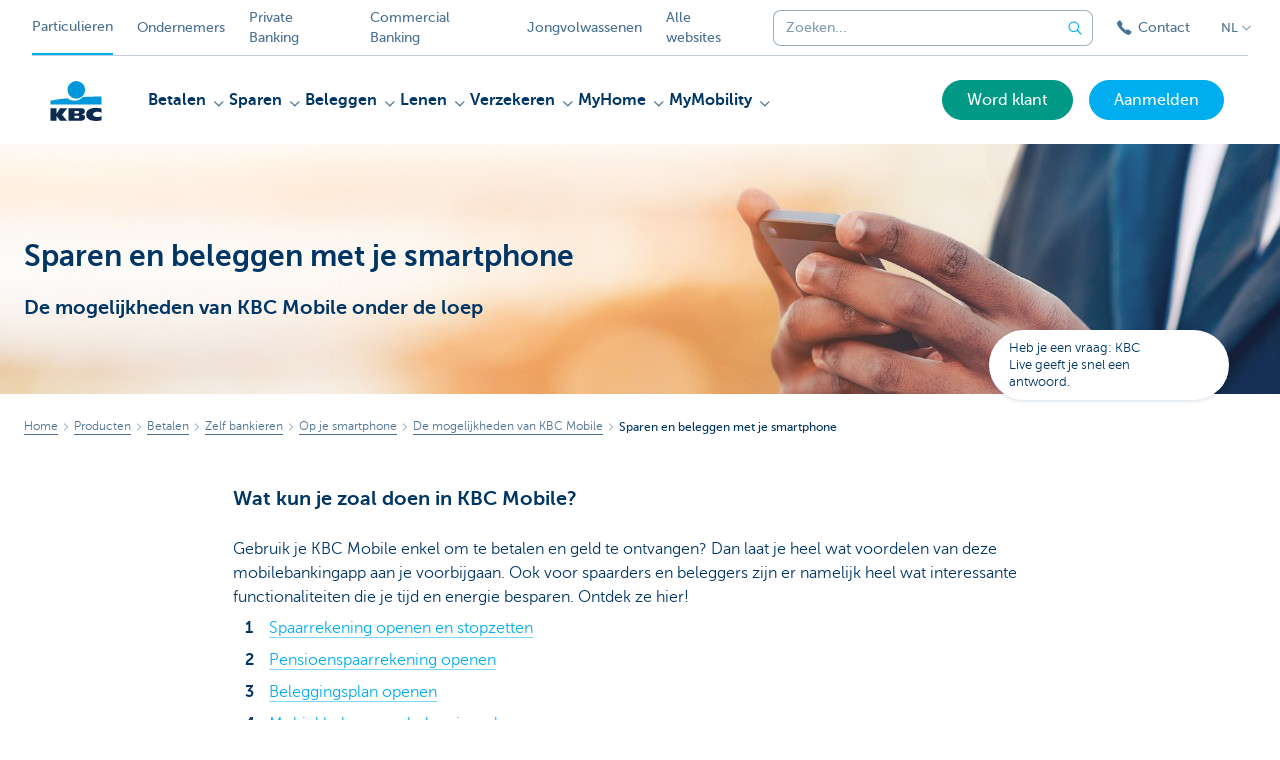

--- FILE ---
content_type: text/html; charset=utf-8
request_url: https://www.kbc.be/particulieren/nl/product/betalen/zelf-bankieren/met-je-smartphone/mobile/sparen-en-beleggen-in-kbc-mobile.html
body_size: 27730
content:



<!DOCTYPE html>
<html lang="nl" class="no-js mdrn aem__author--classicui aem-design aem-design--particulieren">

<script type="application/javascript">
    var featureFlags = {"youtubeCookieConsent":true,"contentSyncEnabled":true,"TrustBuilder":true,"searchBarTopNavigation":true,"fpidCookie":true,"branchesV2Index":true,"formSubmitToApi":true};
</script>
<head>
    <title>Sparen en beleggen in KBC Mobile - KBC Bank & Verzekering</title>

<meta http-equiv="X-UA-Compatible" content="IE=edge,chrome=1">
<meta http-equiv="content-type" content="text/html; charset=UTF-8"/>

<meta name="title" content="Sparen en beleggen in KBC Mobile - KBC Bank & Verzekering"/>
<meta name="description" content="Met de mobilebankingapp KBC Mobile heb je altijd al je spaar- en beleggingsproducten op zak ✔ Open een beleggingsplan, spaarrekening of pensioenspaarrekening op je smartphone ✔ Krijg persoonlijk beleggingsadvies ✔ Gewoon thuis, vanuit je zetel">
<meta http-equiv="last-modified" content="Mon, 30 Jan 2023 13:13:26 GMT"/>

<meta name="viewport" content="width=device-width, initial-scale=1.0">
<meta name="HandheldFriendly" content="true">
<meta name="MobileOptimized" content="320">

<link rel="canonical" href="https://www.kbc.be/particulieren/nl/product/betalen/zelf-bankieren/met-je-smartphone/mobile/sparen-en-beleggen-in-kbc-mobile.html"/>
<link rel="alternate" hreflang="de-be" href="https://www.kbc.be/privatkunden/de/bankgeschaefte/zahlungen/selbst-bankgeschaefte-abwickeln/mit-ihrem-smartphone/mobile/sparen-und-anlegen-in-kbc-mobile.html"/>
<link rel="alternate" hreflang="fr-be" href="https://www.kbc.be/particuliers/fr/produits/paiements/self-banking/sur-votre-smartphone/mobile/epargne-placement-dans-mobile.html"/>
<link rel="alternate" hreflang="en-be" href="https://www.kbc.be/retail/en/products/payments/self-banking/on-your-smartphone/mobile/save-and-invest-on-kbc-mobile.html"/>
<link rel="alternate" hreflang="nl-be" href="https://www.kbc.be/particulieren/nl/product/betalen/zelf-bankieren/met-je-smartphone/mobile/sparen-en-beleggen-in-kbc-mobile.html"/>
<meta name="robots" content="NOODP,NOYDIR,index,follow"/>
<meta name="browsermap.enabled" content="false"/>

<meta name="format-detection" content="telephone=no">



<meta name="twitter:card" content="summary"/>
<meta name="twitter:site" content="@KBC_BE"/>
<meta name="twitter:title" content="Sparen en beleggen in KBC Mobile - KBC Bank &amp; Verzekering"/>
<meta name="twitter:description" content="Met de mobilebankingapp KBC Mobile heb je altijd al je spaar- en beleggingsproducten op zak ✔ Open een beleggingsplan, spaarrekening of pensioenspaarrekening op je smartphone ✔ Krijg persoonlijk beleggingsadvies ✔ Gewoon thuis, vanuit je zetel"/>
<meta name="twitter:image" content="https://wcmassets.kbc.be/content/dam/particulieren/nl/product/betalen/zelf-bankieren/met-je-smartphone/mobile-banking/sparen-en-beleggen-in-mobile/hero-sparen-en-beleggen-in-mobile.jpg/_jcr_content/renditions/cq5dam.web.960.9999.jpeg.cdn.res/last-modified/1522136257199/cq5dam.web.960.9999.jpeg"/>
<meta name="twitter:url" content="https://www.kbc.be/particulieren/nl/product/betalen/zelf-bankieren/met-je-smartphone/mobile/sparen-en-beleggen-in-kbc-mobile.html"/>

<meta property="og:title" content="Sparen en beleggen in KBC Mobile - KBC Bank &amp; Verzekering"/>
<meta property="og:site_name" content="KBC"/>
<meta property="og:url" content="https://www.kbc.be/particulieren/nl/product/betalen/zelf-bankieren/met-je-smartphone/mobile/sparen-en-beleggen-in-kbc-mobile.html"/>
<meta property="og:description" content="Met de mobilebankingapp KBC Mobile heb je altijd al je spaar- en beleggingsproducten op zak ✔ Open een beleggingsplan, spaarrekening of pensioenspaarrekening op je smartphone ✔ Krijg persoonlijk beleggingsadvies ✔ Gewoon thuis, vanuit je zetel"/>
<meta property="og:image" content="https://wcmassets.kbc.be/content/dam/particulieren/nl/product/betalen/zelf-bankieren/met-je-smartphone/mobile-banking/sparen-en-beleggen-in-mobile/hero-sparen-en-beleggen-in-mobile.jpg/_jcr_content/renditions/cq5dam.web.1200.9999.jpeg.cdn.res/last-modified/1522136257199/cq5dam.web.1200.9999.jpeg"/>

    

<link rel="icon" type="image/x-icon" href="https://wcmassets.kbc.be/content/dam/kdl-assets/favicons/kbc/favicon.ico.cdn.res/last-modified/0/favicon.ico"/>
<link rel="shortcut icon" type="image/x-icon" href="https://wcmassets.kbc.be/content/dam/kdl-assets/favicons/kbc/favicon.ico.cdn.res/last-modified/0/favicon.ico"/>

<link rel="apple-touch-icon" sizes="114x114" href="https://wcmassets.kbc.be/content/dam/kdl-assets/logos/k/logos-kbc.svg.cdn.res/last-modified/1733244069305/logos-kbc.svg"/>
<link rel="apple-touch-icon" sizes="144x144" href="https://wcmassets.kbc.be/content/dam/kdl-assets/favicons/kbc/touch-144.png.cdn.res/last-modified/1731696615559/touch-144.png"/>

    

    


    




    
    
    <script data-script-clientlib type="text/javascript" src="https://wcmassets.kbc.be/etc.clientlibs/kbc/global/websites/fpid.min.ACSHASHbd2abb462fedb88d8c03d1cf7217f4a8.js"></script>






    
    <link data-link-clientlib rel="stylesheet" href="https://wcmassets.kbc.be/etc.clientlibs/kbc/components/websites/display-cookie-trustarc/loader.min.ACSHASHa0b2566880186ad21d19a59db52263cc.css" type="text/css"><script data-script-clientlib type="text/javascript" src="https://wcmassets.kbc.be/etc.clientlibs/kbc/components/websites/display-cookie-trustarc/loader.min.ACSHASHe8b154dc24b29d0f1e3b7b34bf30f344.js" defer></script>




    
    <script data-script-clientlib type="text/javascript" src="https://wcmassets.kbc.be/etc.clientlibs/kbc/global/websites/load.min.ACSHASH2f9fe7dcb61e98188fa475a856df0504.js"></script>



    
    <script data-script-clientlib type="text/javascript" src="https://wcmassets.kbc.be/etc.clientlibs/kbc/components/shared/global/head/globals.min.ACSHASHf50b1428093b72db43ef6b618095f5f1.js" defer></script><script data-script-clientlib type="text/javascript" src="https://wcmassets.kbc.be/etc.clientlibs/kbc/vendor/shared/jquery.min.ACSHASH2c3f93f38107999c6c106cba15295459.js" defer></script><script data-script-clientlib type="text/javascript" src="https://wcmassets.kbc.be/etc.clientlibs/kbc/components/shared/global/head.min.ACSHASH6eb1f4cff344d724477db0773f3328ea.js" defer></script><script data-script-clientlib type="text/javascript" src="https://wcmassets.kbc.be/etc.clientlibs/kbc/vendor/shared/modernizr.min.ACSHASH2f06bfbdc03b6c28f135a3f8893ced1b.js" defer></script><script data-script-clientlib type="text/javascript" src="https://wcmassets.kbc.be/etc.clientlibs/kbc/vendor/shared/enquire.min.ACSHASH3875f09577a561b3a2e3499baddc3c61.js" defer></script><script data-script-clientlib type="text/javascript" src="https://wcmassets.kbc.be/etc.clientlibs/kbc/components/websites/device-detection.min.ACSHASHf17f0a9527a0b2dd1e6d9bbe92ba30ef.js" defer></script><script data-script-clientlib type="text/javascript" src="https://wcmassets.kbc.be/etc.clientlibs/kbc/vendor/shared/jquery-extensions/jquery-custom-extensions.min.ACSHASHf96060aa1d6f82883706d8fb7c46ccf1.js" defer></script><script data-script-clientlib type="text/javascript" src="https://wcmassets.kbc.be/etc.clientlibs/kbc/global/websites/head.min.ACSHASHca0b4db3145a42bab171229b6a037e41.js" defer></script>



    
    <script data-script-clientlib type="text/javascript" src="https://wcmassets.kbc.be/etc.clientlibs/kbc/components/websites/redirect.min.ACSHASHca17e63a43ed0b2e2f7541e69f9b321c.js"></script>



<link rel="preload" href="https://wcmassets.kbc.be/etc.clientlibs/kbc/fonts/websites/museo/resources/font/museosans-300-webfont.woff2" as="font" type="font/woff2" crossorigin/>
<link rel="preload" href="https://wcmassets.kbc.be/etc.clientlibs/kbc/fonts/websites/museo/resources/font/museosans-500-webfont.woff2" as="font" type="font/woff2" crossorigin/>
<link rel="preload" href="https://wcmassets.kbc.be/etc.clientlibs/kbc/fonts/websites/museo/resources/font/museosans-700-webfont.woff2" as="font" type="font/woff2" crossorigin/>





    
    <link data-link-clientlib rel="stylesheet" href="https://wcmassets.kbc.be/etc.clientlibs/kbc/vendor/shared/jquery.min.ACSHASHd41d8cd98f00b204e9800998ecf8427e.css" type="text/css"><link data-link-clientlib rel="stylesheet" href="https://wcmassets.kbc.be/etc.clientlibs/kbc/components/shared/global/head.min.ACSHASHedae3a9dd6da2862b56b747132455fdd.css" type="text/css"><link data-link-clientlib rel="stylesheet" href="https://wcmassets.kbc.be/etc.clientlibs/kbc/components/websites/device-detection.min.ACSHASH1f8e278e7f1c6f868c2c3dc8f49371c1.css" type="text/css"><link data-link-clientlib rel="stylesheet" href="https://wcmassets.kbc.be/etc.clientlibs/kbc/global/websites/head.min.ACSHASH6d1330f512cfd258336aefc5edbf149c.css" type="text/css">



    
    <link data-link-clientlib rel="stylesheet" href="https://wcmassets.kbc.be/etc.clientlibs/kbc/components/websites/cta-button.min.ACSHASHf8fe93bf10545b8ac8797515ca581896.css" type="text/css"><link data-link-clientlib rel="stylesheet" href="https://wcmassets.kbc.be/etc.clientlibs/settings/wcm/designs/particulieren/clientlibs/main.min.ACSHASH87483553409337bb74401a16f256e004.css" type="text/css">




<script type="text/javascript" data-layer-name="digitalData">
    var digitalData = digitalData || {};digitalData.page = digitalData.page || {};digitalData.page.pageInfo = digitalData.page.pageInfo || {};digitalData.page.attributes = digitalData.page.attributes || {};digitalData.product = digitalData.product || [];digitalData.event=digitalData.event || [];digitalData.event[0]=digitalData.event[0] || {};digitalData.event[0].eventInfo = digitalData.event[0].eventInfo || {};digitalData.user = digitalData.user || {};digitalData.user.initiative = digitalData.user.initiative || {};digitalData.user.attributes = digitalData.user.attributes || {};digitalData.page.pageInfo.issueDate = "202301301413";digitalData.page.attributes.language = "nl";digitalData.page.pageInfo.pillar = "prod";digitalData.page.attributes.title = "Sparen en beleggen met je smartphone";digitalData.page.pageInfo.pageID = "product/betalen/zelf-bankieren/met-je-smartphone/mobile/sparen-en-beleggen-in-kbc-mobile";digitalData.page.attributes.productTags = "beleggingsproducten";digitalData.page.attributes.touchDomainTags = "betalen";digitalData.page.pageInfo.pageType = "aftersales";digitalData.page.attributes.digitalChannel = "web_particulieren.kbc.be";digitalData.product[0] = {"productInfo":{"productID":"1293"}};digitalData.page.attributes.companyCode = "0001";digitalData.page.attributes.digitalAssetCode = "0001";digitalData.page.attributes.platformCode = "0002";digitalData.page.attributes.systemCode = "0001";digitalData.event[0].eventInfo.eventCode = "0097";digitalData.event[0].eventInfo.eventTypeCode = "0001";digitalData.event[0].eventInfo.eventSubTypeCode = "0001";digitalData.event[0].eventInfo.eventNameCode = "0002";digitalData.event[0].eventInfo.eventDetailCode = "0000";digitalData.event[0].eventInfo.eventDetail = "aftersales";digitalData.event[0].eventInfo.eventLinkValue = "na";digitalData.event[0].eventInfo.eventLifeCycleCode = "na";digitalData.user.initiative.offerCode = "na";digitalData.user.initiative.contentCode = "na";digitalData.user.initiative.treatmentCode = "na";digitalData.page.attributes.pageZone = "na";digitalData.page.attributes.pageZonePosition = "na";digitalData.page.attributes.contentTag = "na";digitalData.page.attributes.touchTagCode = "betalen";digitalData.user.attributes.loggedIn = "not logged in";digitalData.user.attributes.marketing = "na";digitalData.page.attributes.ABTest = "na";digitalData.page.attributes.ABVersion = "na";digitalData.page.attributes.distributorCode = "01";digitalData.page.attributes.segmentCode = "PPS";digitalData.event[0].eventInfo.eventJourneyCode = "na";</script>
<script async src="//assets.adobedtm.com/launch-EN0f6839f46e854ca791823915d04fd52b.min.js"></script>

    <script src="https://wcmassets.kbc.be/etc.clientlibs/kbc/vendor/websites/adobe-target-async.min.ACSHASH87dc28862eeb37139cc08aac07ec9d42.js"></script>



    
    
    <script data-script-clientlib type="text/javascript" src="https://wcmassets.kbc.be/etc.clientlibs/kbc/components/websites/adobe-target/prd.min.ACSHASH615f1ef8e3c96c5541dbeaa59dd2efc9.js" defer></script>






    <link rel="search" type="application/opensearchdescription+xml" href="https://www.kbc.be/particulieren/nl/product/betalen/zelf-bankieren/met-je-smartphone/mobile/sparen-en-beleggen-in-kbc-mobile.opensearchdescription.xml" title="Search"/>
    

</head>

<body tabindex="-1" data-basename="particulieren" class="device--desktop os--windows aem-body ">

<div id="process-conditional-profiles"><div data-conditional-profiles="{&#34;profiles&#34;:[{&#34;id&#34;:&#34;deviceIsPhone&#34;,&#34;script&#34;:&#34;return jsKbc.deviceDetection.isPhone;&#34;},{&#34;id&#34;:&#34;deviceIsTablet&#34;,&#34;script&#34;:&#34;return jsKbc.deviceDetection.isTablet;&#34;},{&#34;id&#34;:&#34;deviceIsPC&#34;,&#34;script&#34;:&#34;return jsKbc.deviceDetection.isDesktop;&#34;},{&#34;id&#34;:&#34;androidPhone&#34;,&#34;script&#34;:&#34;return jsKbc.deviceDetection.isAndroid \u0026\u0026 jsKbc.deviceDetection.isPhone;&#34;},{&#34;id&#34;:&#34;androidTablet&#34;,&#34;script&#34;:&#34;return jsKbc.deviceDetection.isAndroid \u0026\u0026 jsKbc.deviceDetection.isTablet;&#34;},{&#34;id&#34;:&#34;iOSPhone&#34;,&#34;script&#34;:&#34;return jsKbc.deviceDetection.isIOS \u0026\u0026 jsKbc.deviceDetection.isPhone;&#34;},{&#34;id&#34;:&#34;iOSPad&#34;,&#34;script&#34;:&#34;return jsKbc.deviceDetection.isIOS \u0026\u0026 jsKbc.deviceDetection.isTablet;&#34;},{&#34;id&#34;:&#34;winPhone&#34;,&#34;script&#34;:&#34;return jsKbc.deviceDetection.isWindowsPhone;&#34;},{&#34;id&#34;:&#34;acceptedDisclaimer&#34;,&#34;script&#34;:&#34;return jsKbc.disclaimer.accepted;&#34;},{&#34;id&#34;:&#34;URLParameterMatch&#34;,&#34;script&#34;:&#34;return jsKbc.deviceDetection.hasParameterUrl(config);&#34;},{&#34;id&#34;:&#34;oldBrowserIE&#34;,&#34;script&#34;:&#34;return jsKbc.deviceDetection.isIE \u0026\u0026 jsKbc.deviceDetection.versionIE \u003c 9;&#34;},{&#34;id&#34;:&#34;cvIsUploaded&#34;,&#34;script&#34;:&#34;return !!localStorage.getItem(\u0027cv_matchingData\u0027);&#34;}]}"></div></div>

<div class="customprint">
    <img class="header__image-print" src="https://wcmassets.kbc.be/content/dam/particulieren/nl/product/betalen/zelf-bankieren/met-je-smartphone/mobile-banking/sparen-en-beleggen-in-mobile/hero-sparen-en-beleggen-in-mobile.jpg/_jcr_content/renditions/cq5dam.web.480.9999.jpeg.cdn.res/last-modified/1522136257199/cq5dam.web.480.9999.jpeg"/>

<div class="header__image header__image--vertical-top header__image--horizontal-center" style="background-image: url('https://wcmassets.kbc.be/content/dam/particulieren/nl/product/betalen/zelf-bankieren/met-je-smartphone/mobile-banking/sparen-en-beleggen-in-mobile/hero-sparen-en-beleggen-in-mobile.jpg/_jcr_content/renditions/cq5dam.web.480.9999.jpeg.cdn.res/last-modified/1522136257199/cq5dam.web.480.9999.jpeg');" data-behaviour="responsiveHeader" data-responsive-background data-backgroundSmall="https://wcmassets.kbc.be/content/dam/particulieren/nl/product/betalen/zelf-bankieren/met-je-smartphone/mobile-banking/sparen-en-beleggen-in-mobile/hero-sparen-en-beleggen-in-mobile.jpg/_jcr_content/renditions/cq5dam.web.680.9999.jpeg.cdn.res/last-modified/1522136257199/cq5dam.web.680.9999.jpeg" data-backgroundMedium="https://wcmassets.kbc.be/content/dam/particulieren/nl/product/betalen/zelf-bankieren/met-je-smartphone/mobile-banking/sparen-en-beleggen-in-mobile/hero-sparen-en-beleggen-in-mobile.jpg/_jcr_content/renditions/cq5dam.web.960.9999.jpeg.cdn.res/last-modified/1522136257199/cq5dam.web.960.9999.jpeg" data-backgroundLarge="https://wcmassets.kbc.be/content/dam/particulieren/nl/product/betalen/zelf-bankieren/met-je-smartphone/mobile-banking/sparen-en-beleggen-in-mobile/hero-sparen-en-beleggen-in-mobile.jpg/_jcr_content/renditions/cq5dam.web.1200.9999.jpeg.cdn.res/last-modified/1522136257199/cq5dam.web.1200.9999.jpeg" data-backgroundLargest="https://wcmassets.kbc.be/content/dam/particulieren/nl/product/betalen/zelf-bankieren/met-je-smartphone/mobile-banking/sparen-en-beleggen-in-mobile/hero-sparen-en-beleggen-in-mobile.jpg/_jcr_content/renditions/cq5dam.web.2000.9999.jpeg.cdn.res/last-modified/1522136257199/cq5dam.web.2000.9999.jpeg" data-component-type="hero-image">
    <div class="header__overlay"></div>
</div>

    <img class="logo" src="https://wcmassets.kbc.be/content/dam/kdl-assets/logos/k/logos-kbc.svg.cdn.res/last-modified/1733244069305/logos-kbc.svg" alt="logo"/>
</div>








    <div id="skip-link">
    <a href="#main-content" class="screenreader-text">Skip to main content</a>
</div>



<header class="site__header aem-site__header">
    

    <div class="top-navigation__container" data-page-zone="topnav" data-component-type="top-navigation">
        <div class="row">
            <div class="grid">
                <div class="top-navigation top-navigation--with-searchbar">
                    
<div class="site-switch" data-component-type="site-switch">
    


    

    
        
            <div class="site-switch__item site-switch__item--active">
                
                <span class="site-switch__link">
                    Particulieren
                </span>
            </div>
        
            <div class="site-switch__item site-switch__item">
                <a class="site-switch__link" href="/ondernemen/nl.html?zone=topnav" target="_self" data-analytics-track="cta-click" data-analytics-cta-type="SiteSwitch" data-analytics-cta-name="Ondernemen" data-component-tracking-click="f44ee340-4735-422d-9369-e027defce1f0">Ondernemers
                </a>
                
            </div>
        
            <div class="site-switch__item site-switch__item">
                <a class="site-switch__link" href="/private-banking/nl.html?zone=topnav" target="_self" data-analytics-track="cta-click" data-analytics-cta-type="SiteSwitch" data-analytics-cta-name="PrivateBanking" data-component-tracking-click="d6e32853-fd88-431a-b1cb-cfb327fe14d3">Private Banking
                </a>
                
            </div>
        
            <div class="site-switch__item site-switch__item">
                <a class="site-switch__link" href="/corporate/nl.html?zone=topnav" target="_self" data-analytics-track="cta-click" data-analytics-cta-type="SiteSwitch" data-analytics-cta-name="CorporateBanking" data-component-tracking-click="cc4bf4b3-9733-4cc9-a46f-d6a4d9cbc6d2">Commercial Banking
                </a>
                
            </div>
        
            <div class="site-switch__item site-switch__item">
                <a class="site-switch__link" href="https://www.kbc.be/young-adults?zone=topnav" target="_self" data-analytics-track="cta-click" data-analytics-cta-type="SiteSwitch" data-analytics-cta-name="Jongvolwassenen" data-component-tracking-click="acd09be6-5cba-4f6f-9061-4d73e0a44696">Jongvolwassenen
                </a>
                
            </div>
        
        <div class="site-switch__item" data-menu-dropdown="parent">
            <a class="site-switch__link" href="/particulieren/nl/info/alle-kbc-sites.html">
                Alle websites
            </a>
        </div>
    
</div>

    
    <script data-script-clientlib type="text/javascript" src="https://wcmassets.kbc.be/etc.clientlibs/kbc/components/websites/dropdown-menu.min.ACSHASH98a11d80c0a485d3f2587de7f5266222.js" defer></script>




                    <div class="top-navigation__items">
                        <div class="top-navigation__searchbar">
                            

<form data-minlength="3" data-component-type="searchbar" data-analytics-track="form-submit" data-analytics-submit-type="CTA Search Button" data-analytics-submit-destination="/content/particulieren/nl/zoek.html" data-component-tracking-id="5422d526-673c-4e36-9e77-8653b680da82" class="aem-searchbar" action="/particulieren/nl/zoek.html" data-behaviour="search-bar" data-zoneable autocomplete="off">
    
    <script type="text/javascript">
        var digitalData = digitalData || {};
        digitalData.component = digitalData.component || {};
    </script>

    
        <script type="text/javascript" data-layer-name="componentDigitalData">
            digitalData.component["5422d526-673c-4e36-9e77-8653b680da82"] = (function() {
                var digitalData = digitalData || {};digitalData.event=digitalData.event || [];digitalData.event[0]=digitalData.event[0] || {};digitalData.event[0].eventInfo = digitalData.event[0].eventInfo || {};digitalData.page = digitalData.page || {};digitalData.page.attributes = digitalData.page.attributes || {};digitalData.user = digitalData.user || {};digitalData.user.attributes = digitalData.user.attributes || {};digitalData.event[0].eventInfo.eventCode = "0106";digitalData.event[0].eventInfo.eventTypeCode = "0002";digitalData.event[0].eventInfo.eventSubTypeCode = "0010";digitalData.event[0].eventInfo.eventNameCode = "0011";digitalData.event[0].eventInfo.eventDetailCode = "na";digitalData.event[0].eventInfo.eventDetail = "na";digitalData.page.attributes.siteToolCode = "0007";digitalData.page.attributes.siteToolTypeCode = "0002";digitalData.page.attributes.siteToolStatusCode = "0007";digitalData.user.attributes.loggedIn = "not logged in";
                return digitalData;
            })();
        </script>
    

    <div class="aem-searchbar__wrapper">
        <div class="aem-searchbar__input-wrapper">
            <input class="aem-searchbar__input" name="q" maxlength="250" placeholder="Zoeken..." type="search"/>
            <ul class="aem-autocompleter"></ul>
            <button aria-label="Maak de zoekbalk leeg" data-clear class="aem-searchbar__clear-button" type="button">
                <div class="aem-searchbar__clear-circle">
                    <svg viewBox="0 0 24 24" aria-hidden="true" class="aem-searchbar__clear-icon">
                        <path d="M14,14l-4-4" fill="none" stroke="#000" stroke-linecap="round" stroke-linejoin="round"/>
                        <path d="M10,14l4-4" fill="none" stroke="#000" stroke-linecap="round" stroke-linejoin="round"/>
                    </svg>
                </div>
            </button>
        </div>
        <button aria-label="Verzend de zoekopdracht" class="aem-searchbar__button" type="submit">
            <svg aria-hidden="true" viewBox="0 0 24 24">
                <line x1="21.01" y1="21.01" x2="15.3" y2="15.3" stroke-width="1.6" stroke-linecap="round" stroke-linejoin="round"/>
                <circle cx="10.2" cy="10.2" r="7.21" stroke-width="1.6" stroke-linecap="round" stroke-linejoin="round"/>
            </svg>
        </button>
    </div>

</form>

    
    <link data-link-clientlib rel="stylesheet" href="https://wcmassets.kbc.be/etc.clientlibs/kbc/components/autocompleter-web.min.ACSHASHa1b26dc832bfd40fc2ec831db8af81dc.css" type="text/css"><script data-script-clientlib type="text/javascript" src="https://wcmassets.kbc.be/etc.clientlibs/kbc/components/websites/http-helper.min.ACSHASHc06e367876ed863d8b69ae6786639e0f.js" defer></script><script data-script-clientlib type="text/javascript" src="https://wcmassets.kbc.be/etc.clientlibs/kbc/components/kate-search-api.min.ACSHASHdd6951ddb4bb3cb706df822bdacb5b86.js" defer></script><script data-script-clientlib type="text/javascript" src="https://wcmassets.kbc.be/etc.clientlibs/kbc/components/autocompleter-web.min.ACSHASH6b6fb50e5eb70094a547c9722bf88388.js" defer></script>



    
    <link data-link-clientlib rel="stylesheet" href="https://wcmassets.kbc.be/etc.clientlibs/kbc/components/websites/searchbar.min.ACSHASH22636d9bcf1000b695008b3170858d70.css" type="text/css"><script data-script-clientlib type="text/javascript" src="https://wcmassets.kbc.be/etc.clientlibs/kbc/components/websites/searchbar.min.ACSHASHf5001b48765418675090a22aa7399f06.js" defer></script>



                        </div>
                        <div class="top-navigation__links">
                            <a class="top-navigation__link" title="Contact" href="/particulieren/nl/contact.html">
                                <i class="icon icon--phone3"></i>
                                <span>Contact</span>
                            </a>
                        </div>

                        <div class="languagenav show-on--desktop show-on nav--language--dropdown"><div class="nav--language" role="navigation" data-component-type="languagenav" data-menu-dropdown="parent">
    <button class="nav--language__list-item nav--language__list-item--trigger" data-menu-dropdown="trigger" aria-expanded="false" aria-haspopup="true" aria-controls="language-nav-list">
        <span>NL</span>
        <i class="icon icon--down"></i>
        <i class="icon icon--down-bold"></i>
    </button>
    <ul class="nav--language__list" data-menu-dropdown="list" id="language-nav-list">
        
    
        <li class="nav--language__list-item">
            <a title="&amp;Eacute;pargner et investir avec votre smartphone" data-menu-dropdown="item" data-lang="fr" href="/particuliers/fr/produits/paiements/self-banking/sur-votre-smartphone/mobile/epargne-placement-dans-mobile.html?zone=topnav">
                <span>FR</span>
            </a>
        </li>
    
        <li class="nav--language__list-item">
            <a title="Sparen und Anlegen mit Ihrem Smartphone" data-menu-dropdown="item" data-lang="de" href="/privatkunden/de/bankgeschaefte/zahlungen/selbst-bankgeschaefte-abwickeln/mit-ihrem-smartphone/mobile/sparen-und-anlegen-in-kbc-mobile.html?zone=topnav">
                <span>DE</span>
            </a>
        </li>
    
        <li class="nav--language__list-item">
            <a title="Save and invest on your phone" data-menu-dropdown="item" data-lang="en" href="/retail/en/products/payments/self-banking/on-your-smartphone/mobile/save-and-invest-on-kbc-mobile.html?zone=topnav">
                <span>EN</span>
            </a>
        </li>
    </ul>
</div>


    
    


</div>

                    </div>
                </div>
            </div>
        </div>
    </div>

    
    
    <script data-script-clientlib type="text/javascript" src="https://wcmassets.kbc.be/etc.clientlibs/kbc/components/websites/page-zone.min.ACSHASHf18d1aed4d7a1a36e40ce1813a3344ec.js"></script>





    
<div class="brand__row__container brand__row__container--dropdownnav" data-component-type="aftersales-page">
    <div class="nav__backdrop"></div>
    <div class="row brand__row brand__row--dropdownnav">
        <div class="grid aem-mobile-header">
            <div class="logo">
<a href="/particulieren/nl.html?zone=topnav" class="aem-logo" data-component-type="navigation-logo">
    <span class="sr-only">KBC Particulieren</span>
    <?xml version="1.0" encoding="UTF-8"?>
<svg xmlns="http://www.w3.org/2000/svg" width="320" height="320" version="1.1" viewBox="0 0 320 320"><!--{"metaAttributes":{"multicolor":true,"glyph":false,"rotatable":false,"deprecated":false,"rename":false,"themeable":false,"low-quality":false,"custom-viewport":false,"lottie":false}}-->
  <circle cx="161.47" cy="104.35" r="44.2" fill="#0097db"/>
  <path d="M194.06,140.12c-8.42,9.13-23.27,18.26-42.32,18.26-14.78,0-27.51-5.75-35.61-12.13-48.25,5.06-84.14,12.24-84.14,12.24v19.54l255.99-.03v-40.29s-43.86-.27-93.92,2.41h0Z" fill="#0097db"/>
  <path d="M62.41,235.16v23.81h-30.41v-63.34h30.41v28.5h.18l17.9-28.5h36.46l-26.7,32.74,25.2,30.6h-34.8l-18.02-23.81h-.22Z" fill="#0d2a50"/>
  <path d="M288,256.35c-7.18,2.19-16.61,3.49-25.05,3.49-30.08,0-52.18-8.55-52.18-33.42,0-22.48,21.41-32.24,50.68-32.24,8.13,0,18.47.9,26.55,3.48v21.77c-6-3.63-11.99-5.89-20.57-5.89-11.17,0-22.32,5.5-22.32,13.48s11.11,13.48,22.32,13.48c8.44,0,14.57-2.34,20.56-5.8v21.66h.01Z" fill="#0d2a50"/>
  <path d="M121.93,195.63h61.48c15.97,0,21.2,6.21,21.2,15.88,0,10.82-9.67,15.52-19.61,16.06v.18c10.2.8,20.14,1.95,20.14,14.72,0,8.34-5.23,16.5-22.79,16.5h-60.41v-63.34h-.01ZM152.34,246.09h15.86c5.95,0,7.97-2.46,7.97-6.1s-2.04-6.25-7.9-6.25h-15.92v12.35h-.01ZM152.34,222.47h15.15c5.85,0,8.15-2.37,8.15-6.01,0-4.17-2.31-6.25-7.72-6.25h-15.57v12.26h0Z" fill="#0d2a50"/>
  
</svg>
</a>

</div>
<div class="mobiletile site-switch base">
<div class="aem-main-nav__mobile-tile" data-menu-dropdown="parent">
    <button class="aem-main-nav__mobile-tile__trigger" data-mobile-tile="site-switch" data-menu-dropdown="trigger" aria-expanded="false" aria-haspopup="true" aria-controls="site-switch-list">
            <span class="aem-main-nav__mobile-tile__text" data-mobile-tile="site-switch">Particulieren</span>
        <i class="icon icon--down"></i>
        <i class="icon icon--down-bold"></i>
    </button>
    <ul class="aem-main-nav__mobile-tile__list" data-menu-dropdown="list" id="site-switch-list">
        
            <li class="aem-main-nav__mobile-tile__list-item aem-main-nav__mobile-tile__list-item--active">
                <p class="aem-main-nav__mobile-tile__text aem-main-nav__mobile-tile__text--active">Particulieren</p>
            </li>
            
        
            
            <li class="aem-main-nav__mobile-tile__list-item">
                <a class="aem-main-nav__mobile-tile__text" data-menu-dropdown="item" target="_self" data-analytics-track="cta-click" data-analytics-cta-type="SiteSwitch" data-analytics-cta-name="Ondernemen" data-component-tracking-click="f44ee340-4735-422d-9369-e027defce1f0" href="/ondernemen/nl.html?zone=mobile-menu">Ondernemers</a>
            </li>
        
            
            <li class="aem-main-nav__mobile-tile__list-item">
                <a class="aem-main-nav__mobile-tile__text" data-menu-dropdown="item" target="_self" data-analytics-track="cta-click" data-analytics-cta-type="SiteSwitch" data-analytics-cta-name="PrivateBanking" data-component-tracking-click="d6e32853-fd88-431a-b1cb-cfb327fe14d3" href="/private-banking/nl.html?zone=mobile-menu">Private Banking</a>
            </li>
        
            
            <li class="aem-main-nav__mobile-tile__list-item">
                <a class="aem-main-nav__mobile-tile__text" data-menu-dropdown="item" target="_self" data-analytics-track="cta-click" data-analytics-cta-type="SiteSwitch" data-analytics-cta-name="CorporateBanking" data-component-tracking-click="cc4bf4b3-9733-4cc9-a46f-d6a4d9cbc6d2" href="/corporate/nl.html?zone=mobile-menu">Commercial Banking</a>
            </li>
        
            
            <li class="aem-main-nav__mobile-tile__list-item">
                <a class="aem-main-nav__mobile-tile__text" data-menu-dropdown="item" target="_self" data-analytics-track="cta-click" data-analytics-cta-type="SiteSwitch" data-analytics-cta-name="Jongvolwassenen" data-component-tracking-click="acd09be6-5cba-4f6f-9061-4d73e0a44696" href="https://www.kbc.be/young-adults?zone=mobile-menu">Jongvolwassenen</a>
            </li>
        
        <li class="aem-main-nav__mobile-tile__list-item">
            <a class="aem-main-nav__mobile-tile__text" data-menu-dropdown="item" href="/particulieren/nl/info/alle-kbc-sites.html">Alle websites</a>
        </li>
    </ul>
</div>
</div>
<script type="text/javascript" data-layer-name="componentDigitalData">
        var digitalData = digitalData || {};
        digitalData.component = digitalData.component || {};
        
        digitalData.component['534cbdc5-11f0-444b-a467-9dd18e34fdb6'] = (function () {
            var digitalData = digitalData || {};digitalData.event=digitalData.event || [];digitalData.event[0]=digitalData.event[0] || {};digitalData.event[0].eventInfo = digitalData.event[0].eventInfo || {};digitalData.user = digitalData.user || {};digitalData.user.attributes = digitalData.user.attributes || {};digitalData.event[0].eventInfo.eventCode = "0123";digitalData.event[0].eventInfo.eventTypeCode = "0002";digitalData.event[0].eventInfo.eventSubTypeCode = "0010";digitalData.event[0].eventInfo.eventNameCode = "0039";digitalData.event[0].eventInfo.eventDetailCode = "na";digitalData.user.attributes.loggedIn = "not logged in";
                    return digitalData;
                
        })();
        </script>



<button class="nav--trigger js-toggle" data-target="main-menu" data-toggle-menu="mobile-navigation-open" data-slide-speed="0" data-analytics-track='cta-click' data-analytics-cta-type='CTA Mobile Menu Button' data-analytics-cta-name="" data-component-tracking-click="534cbdc5-11f0-444b-a467-9dd18e34fdb6" role="button" aria-expanded="false" aria-controls="main-menu" data-component-type="mobile-menu">
    <span class="aem-menu-text">MENU</span>
    
    <span class="aem-icon__menu"><svg xmlns="http://www.w3.org/2000/svg" viewBox="0 0 24 24" width="24" height="24"><!--{"metaAttributes":{"multicolor":false,"glyph":false,"rotatable":false,"deprecated":false,"rename":false,"themeable":false,"low-quality":false,"custom-viewport":false,"lottie":false}}--><g class="nc-icon-wrapper" transform="translate(2.3999999999999995 2.3999999999999995) scale(0.8)" stroke-linecap="round" stroke-linejoin="round" stroke-width="1.3" fill="#000000" stroke="#000000"><line data-color="color-2" fill="none" stroke-miterlimit="10" x1="1" y1="12" x2="23" y2="12"/> <line fill="none" stroke="#000000" stroke-miterlimit="10" x1="1" y1="5" x2="23" y2="5"/> <line fill="none" stroke="#000000" stroke-miterlimit="10" x1="1" y1="19" x2="23" y2="19"/></g></svg></span>
    
    <span class="aem-icon__cancel"><svg xmlns="http://www.w3.org/2000/svg" width="24" height="24" viewBox="0 0 24 24"><!--{"metaAttributes":{"multicolor":false,"glyph":false,"rotatable":false,"deprecated":false,"rename":false,"themeable":false,"low-quality":false,"custom-viewport":false,"lottie":false}}--><path d="M19.9,4.1,4.1,19.9" fill="none" stroke="#000" stroke-linecap="round" stroke-linejoin="round"/><path d="M19.9,19.9,4.1,4.1" fill="none" stroke="#000" stroke-linecap="round" stroke-linejoin="round"/></svg></span>
</button>
<div class="site__header__mobile show-on show-on--mobile show-on--tablet">
                <span class="homebanking-button-placeholder homebanking-button--mobile"><script type="text/javascript" data-layer-name="componentDigitalData">
        var digitalData = digitalData || {};
        digitalData.component = digitalData.component || {};
        
        digitalData.component['60ba26d6-2006-4652-85ed-a5e81e049645'] = (function () {
            var digitalData = digitalData || {};digitalData.event=digitalData.event || [];digitalData.event[0]=digitalData.event[0] || {};digitalData.event[0].eventInfo = digitalData.event[0].eventInfo || {};digitalData.page = digitalData.page || {};digitalData.page.attributes = digitalData.page.attributes || {};digitalData.user = digitalData.user || {};digitalData.user.attributes = digitalData.user.attributes || {};digitalData.event[0].eventInfo.eventCode = "0106";digitalData.event[0].eventInfo.eventTypeCode = "0002";digitalData.event[0].eventInfo.eventSubTypeCode = "0010";digitalData.event[0].eventInfo.eventNameCode = "0035";digitalData.event[0].eventInfo.eventDetailCode = "na";digitalData.event[0].eventInfo.eventDetail = "na";digitalData.event[0].eventInfo.eventLinkValue = "na";digitalData.page.attributes.siteToolCode = "0011";digitalData.page.attributes.siteToolTypeCode = "0002";digitalData.page.attributes.siteToolStatusCode = "0007";digitalData.user.attributes.loggedIn = "not logged in";
                    return digitalData;
                
        })();
        </script>
<a href="https://www.kbc.be/proces/aanmelden/bankieren-op-je-pc.html?zone=topnav" class="btn btn--touch visible-on visible-on--inline-block visible-on--desktop" data-analytics-track='cta-click' data-component-type="homebanking-button" data-analytics-cta-type='Homebanking button' data-analytics-cta-name='https://www.kbc.be/proces/aanmelden/bankieren-op-je-pc.html?zone=topnav' data-component-tracking-click="60ba26d6-2006-4652-85ed-a5e81e049645">
        <span>Aanmelden</span>
    </a>

    <a href="https://www.kbc.be/proces/aanmelden/bankieren-op-je-android-phone.html?zone=topnav" class="btn btn--touch visible-on visible-on--inline-block visible-on--smartphone--android" data-analytics-track='cta-click' data-analytics-cta-type='Homebanking button' data-analytics-cta-name='https://www.kbc.be/proces/aanmelden/bankieren-op-je-android-phone.html?zone=topnav' data-component-tracking-click="60ba26d6-2006-4652-85ed-a5e81e049645">
        <span> Aanmelden</span>
    </a>

    <a href="https://www.kbc.be/proces/aanmelden/bankieren-op-je-iphone.html?zone=topnav" class="btn btn--touch visible-on visible-on--inline-block visible-on--smartphone--ios" data-analytics-track='cta-click' data-analytics-cta-type='Homebanking button' data-analytics-cta-name='https://www.kbc.be/proces/aanmelden/bankieren-op-je-iphone.html?zone=topnav' data-component-tracking-click="60ba26d6-2006-4652-85ed-a5e81e049645">
        <span> Aanmelden</span>
    </a>

    <a href="https://www.kbc.be/proces/aanmelden/bankieren-op-je-windows-phone.html?zone=topnav" class="btn btn--touch visible-on visible-on--inline-block visible-on--smartphone--windows" data-analytics-track='cta-click' data-analytics-cta-type='Homebanking button' data-analytics-cta-name='https://www.kbc.be/proces/aanmelden/bankieren-op-je-windows-phone.html?zone=topnav' data-component-tracking-click="60ba26d6-2006-4652-85ed-a5e81e049645">
        <span> Aanmelden</span>
    </a>

    <a href="https://www.kbc.be/proces/aanmelden/bankieren-op-je-tablet.html?zone=topnav" class="btn btn--touch visible-on visible-on--inline-block visible-on--tablet--android" data-analytics-track='cta-click' data-analytics-cta-type='Homebanking button' data-analytics-cta-name='https://www.kbc.be/proces/aanmelden/bankieren-op-je-tablet.html?zone=topnav' data-component-tracking-click="60ba26d6-2006-4652-85ed-a5e81e049645">
        <span>Aanmelden</span>
    </a>

    <a href="https://www.kbc.be/proces/aanmelden/bankieren-op-je-ipad.html?zone=topnav" class="btn btn--touch visible-on visible-on--inline-block visible-on--tablet--ios" data-analytics-track='cta-click' data-analytics-cta-type='Homebanking button' data-analytics-cta-name='https://www.kbc.be/proces/aanmelden/bankieren-op-je-ipad.html?zone=topnav' data-component-tracking-click="60ba26d6-2006-4652-85ed-a5e81e049645">
        <span>Aanmelden</span>
    </a>
</span>
</div>
        </div>
        <div class="grid brand__grid">
            <nav id="main-menu" class="nav--main aem-main-nav">
    
    
    <link data-link-clientlib rel="stylesheet" href="https://wcmassets.kbc.be/etc.clientlibs/kbc/components/websites/main-navigation.min.ACSHASH65ee82538ff85131d9805f54ba484b6f.css" type="text/css"><script data-script-clientlib type="text/javascript" src="https://wcmassets.kbc.be/etc.clientlibs/kbc/components/websites/main-navigation.min.ACSHASH9c302bfd824269c4eb8192c41da1c161.js" defer></script>


<ul class="aem-main-nav__list" data-component-type="desktop-mainnav">
    <li data-mainnav-item class="aem-main-nav__list__item ">
        
        <button data-mainnav-item-action data-mainnav-click data-target="menu-item-563198719" aria-controls="menu-item-563198719" aria-haspopup="true" aria-expanded="false">
            <span data-mainnav-click>Betalen </span>
            <i class="icon icon--down-bold" data-mainnav-click></i>
        </button>
        <div class="aem-main-nav__block" id="menu-item-563198719" aria-hidden="true" data-mainnav-block>
            <div class="aem-main-nav__block__title">
                <a href="https://www.kbc.be/particulieren/nl/betalen.html?zone=topnav">Betalen </a>
                
            </div>
            <div class="aem-main-nav__block__columns">
                <div class="aem-main-nav__block__columns__column">
                    <div class="aem-main-nav__block__columns__column__title">
                        
                        <a href="/particulieren/nl/betalen.html?zone=topnav">Dagelijks bankieren</a>
                    </div>

                    <div class="aem-main-nav__block__columns__column__item" aria-selected="false">
                        <a href="https://www.kbc.be/particulieren/nl/betalen/zichtrekeningen.html?zone=topnav">Zichtrekeningen</a>
                    </div>
<div class="aem-main-nav__block__columns__column__item" aria-selected="false">
                        <a href="https://www.kbc.be/particulieren/nl/product/betalen/zichtrekeningen/jongerenrekening.html?zone=topnav">Voor jongeren</a>
                    </div>
<div class="aem-main-nav__block__columns__column__item" aria-selected="false">
                        <a href="https://www.kbc.be/particulieren/nl/betalen/betaalkaarten.html?zone=topnav">Betaalkaarten</a>
                    </div>
<div class="aem-main-nav__block__columns__column__item" aria-selected="false">
                        <a href="https://www.kbc.be/particulieren/nl/product/betalen/zichtrekeningen/in-het-rood-gaan.html?zone=topnav">Onder nul gaan</a>
                    </div>
<div class="aem-main-nav__block__columns__column__item" aria-selected="false">
                        <a href="https://www.kbc.be/particulieren/nl/betalen/cash.html?zone=topnav">Cash</a>
                    </div>

                    <div class="aem-main-nav__block__columns__column__show-more">
                        <a href="/particulieren/nl/betalen.html?zone=topnav">Toon meer</a>
                    </div>
                </div>
<div class="aem-main-nav__block__columns__column">
                    <div class="aem-main-nav__block__columns__column__title">
                        
                        <a href="/particulieren/nl/betalen/zelf-bankieren.html?zone=topnav">Helemaal digitaal</a>
                    </div>

                    <div class="aem-main-nav__block__columns__column__item" aria-selected="false">
                        <a href="https://www.kbc.be/particulieren/nl/product/betalen/zelf-bankieren/met-je-smartphone.html?zone=topnav">Bankieren op je smartphone</a>
                    </div>
<div class="aem-main-nav__block__columns__column__item" aria-selected="false">
                        <a href="https://www.kbc.be/particulieren/nl/product/betalen/zelf-bankieren/met-je-tablet-of-pc.html?zone=topnav">Bankieren op tablet of computer</a>
                    </div>
<div class="aem-main-nav__block__columns__column__item" aria-selected="false">
                        <a href="https://www.kbc.be/particulieren/nl/betalen/betaalmethodes.html?zone=topnav">Andere betaalmethodes</a>
                    </div>

                    <div class="aem-main-nav__block__columns__column__show-more">
                        <a href="/particulieren/nl/betalen/zelf-bankieren.html?zone=topnav">Toon meer</a>
                    </div>
                </div>
<div class="aem-main-nav__block__columns__column">
                    <div class="aem-main-nav__block__columns__column__title">
                        Anderen bekeken ook dit...
                        
                    </div>

                    <div class="aem-main-nav__block__columns__column__item" aria-selected="false">
                        <a href="https://www.kbc.be/particulieren/nl/product/betalen/zelf-bankieren/met-je-smartphone/mobile/mobilepay.html?zone=topnav">Makkelijk online shoppen</a>
                    </div>
<div class="aem-main-nav__block__columns__column__item" aria-selected="false">
                        <a href="https://www.kbc.be/particulieren/nl/betalen/betaalkaarten/debetkaarten/bankkaart-met-foto.html?zone=topnav">Foto op je debetkaart</a>
                    </div>
<div class="aem-main-nav__block__columns__column__item" aria-selected="false">
                        <a href="/particulieren/nl/product/betalen/betaalkaarten/kredietkaarten-en-prepaid-kaarten/voordelen-kredietkaart.html?zone=topnav">Extra verzekerd met de KBC-kredietkaart </a>
                    </div>
<div class="aem-main-nav__block__columns__column__item" aria-selected="false">
                        <a href="/particulieren/nl/product/betalen/zelf-bankieren/met-je-smartphone/mobile/kbc-mobile-faqs/deals.html?zone=topnav">Kate Coins</a>
                    </div>
<div class="aem-main-nav__block__columns__column__item" aria-selected="false">
                        <a href="https://www.kbc.be/particulieren/nl/info/secure4u.html?zone=topnav">Veilig online</a>
                    </div>

                    
                </div>
<div class="aem-main-nav__block__columns__column aem-main-nav__block__columns__column--separated">
                    <div class="aem-main-nav__block__columns__column__title">
                        Voor ondernemers
                        
                    </div>

                    <div class="aem-main-nav__block__columns__column__item" aria-selected="false">
                        <a href="https://www.kbc.be/ondernemen/nl/product/betalen-en-betaald-worden/zakelijke-rekeningen/business-pro.html?zone=topnav">Zakelijke rekening</a>
                    </div>
<div class="aem-main-nav__block__columns__column__item" aria-selected="false">
                        <a href="https://www.kbc.be/ondernemen/nl/betalen.html?zone=topnav">Betalen en betaald worden</a>
                    </div>
<div class="aem-main-nav__block__columns__column__item" aria-selected="false">
                        <a href="https://www.kbc.be/ondernemen/nl/online-bankieren.html?zone=topnav">Online bankieren</a>
                    </div>
<div class="aem-main-nav__block__columns__column__item" aria-selected="false">
                        <a href="https://www.kbc.be/ondernemen/nl/sleutelmomenten/extra-diensten.html?zone=topnav">Tools voor je administratie</a>
                    </div>

                    
                </div>

            </div>
        </div>
    </li>

    <li data-mainnav-item class="aem-main-nav__list__item ">
        
        <button data-mainnav-item-action data-mainnav-click data-target="menu-item-1044315834" aria-controls="menu-item-1044315834" aria-haspopup="true" aria-expanded="false">
            <span data-mainnav-click>Sparen</span>
            <i class="icon icon--down-bold" data-mainnav-click></i>
        </button>
        <div class="aem-main-nav__block" id="menu-item-1044315834" aria-hidden="true" data-mainnav-block>
            <div class="aem-main-nav__block__title">
                <a href="https://www.kbc.be/particulieren/nl/sparen.html?zone=topnav">Sparen</a>
                
            </div>
            <div class="aem-main-nav__block__columns">
                <div class="aem-main-nav__block__columns__column">
                    <div class="aem-main-nav__block__columns__column__title">
                        
                        <a href="/particulieren/nl/sparen/spaarrekeningen.html?zone=topnav">Spaarrekeningen</a>
                    </div>

                    <div class="aem-main-nav__block__columns__column__item" aria-selected="false">
                        <a href="/particulieren/nl/product/sparen/spaarrekeningen/spaarrekening.html?zone=topnav">Gratis spaarrekening</a>
                    </div>
<div class="aem-main-nav__block__columns__column__item" aria-selected="false">
                        <a href="/particulieren/nl/product/sparen/spaarrekeningen/groeispaarrekening.html?zone=topnav">Sparen voor je kind of iemand anders</a>
                    </div>
<div class="aem-main-nav__block__columns__column__item" aria-selected="false">
                        <a href="/particulieren/nl/product/sparen/spaarrekeningen/huurwaarborgspaarrekening.html?zone=topnav">Huurwaarborg</a>
                    </div>
<div class="aem-main-nav__block__columns__column__item" aria-selected="false">
                        <a href="/particulieren/nl/product/sparen/spaarrekeningen/pamperrekening.html?zone=topnav">Pamperrekening</a>
                    </div>

                    <div class="aem-main-nav__block__columns__column__show-more">
                        <a href="/particulieren/nl/sparen/spaarrekeningen.html?zone=topnav">Toon meer</a>
                    </div>
                </div>
<div class="aem-main-nav__block__columns__column">
                    <div class="aem-main-nav__block__columns__column__title">
                        
                        <a href="/particulieren/nl/pensioensparen.html?zone=topnav">Pensioensparen</a>
                    </div>

                    <div class="aem-main-nav__block__columns__column__item" aria-selected="false">
                        <a href="https://www.kbc.be/particulieren/nl/pensioensparen.html?zone=topnav">Pensioensparen</a>
                    </div>
<div class="aem-main-nav__block__columns__column__item" aria-selected="false">
                        <a href="https://www.kbc.be/particulieren/nl/pensioensparen/pensioenspaarfonds.html?zone=topnav">Pensioenspaarfonds</a>
                    </div>
<div class="aem-main-nav__block__columns__column__item" aria-selected="false">
                        <a href="https://www.kbc.be/particulieren/nl/pensioensparen/pensioenspaarverzekering.html?zone=topnav">Pensioenspaarverzekering</a>
                    </div>

                    <div class="aem-main-nav__block__columns__column__show-more">
                        <a href="/particulieren/nl/sparen/bijleren-fiscaal.html?zone=topnav">Toon meer</a>
                    </div>
                </div>
<div class="aem-main-nav__block__columns__column">
                    <div class="aem-main-nav__block__columns__column__title">
                        
                        <a href="/particulieren/nl/sparen/fiscaal-sparen.html?zone=topnav">Langetermijnsparen</a>
                    </div>

                    <div class="aem-main-nav__block__columns__column__item" aria-selected="false">
                        <a href="/particulieren/nl/sparen/wat-betekent-langetermijnsparen.html?zone=topnav">Langetermijnsparen</a>
                    </div>
<div class="aem-main-nav__block__columns__column__item" aria-selected="false">
                        <a href="/particulieren/nl/pensioensparen/pensioenspaarverzekering/home-long-term-plan.html?zone=topnav">Tak 21-spaarverzekering</a>
                    </div>
<div class="aem-main-nav__block__columns__column__item" aria-selected="false">
                        <a href="/particulieren/nl/product/sparen/tak-23/life-long-term-fund-plan.html?zone=topnav">Tak 23-beleggingsverzekering</a>
                    </div>

                    
                </div>
<div class="aem-main-nav__block__columns__column aem-main-nav__block__columns__column--separated">
                    <div class="aem-main-nav__block__columns__column__title">
                        Voor ondernemers
                        
                    </div>

                    <div class="aem-main-nav__block__columns__column__item" aria-selected="false">
                        <a href="https://www.kbc.be/ondernemen/nl/artikel/einde-ondernemerscarriere/pensioen/vrij-aanvullend-pensioen-zelfstandigen.html?zone=topnav">Fiscaal interessant pensioensparen</a>
                    </div>
<div class="aem-main-nav__block__columns__column__item" aria-selected="false">
                        <a href="https://www.kbc.be/ondernemen/nl/product/verzekeringen/jezelf-en-je-medewerkers/gezin/poz.html?zone=topnav">Aanvullend pensioen voor zelfstandigen met POZ</a>
                    </div>
<div class="aem-main-nav__block__columns__column__item" aria-selected="false">
                        <a href="https://www.kbc.be/ondernemen/nl/product/verzekeringen/jezelf-en-je-medewerkers/gezin/ipt-individuele-pensioentoezegging.html?zone=topnav">Aanvullend pensioen voor bedrijfsleiders met IPT</a>
                    </div>

                    
                </div>

            </div>
        </div>
    </li>

    <li data-mainnav-item class="aem-main-nav__list__item ">
        
        <button data-mainnav-item-action data-mainnav-click data-target="menu-item--777017106" aria-controls="menu-item--777017106" aria-haspopup="true" aria-expanded="false">
            <span data-mainnav-click>Beleggen</span>
            <i class="icon icon--down-bold" data-mainnav-click></i>
        </button>
        <div class="aem-main-nav__block" id="menu-item--777017106" aria-hidden="true" data-mainnav-block>
            <div class="aem-main-nav__block__title">
                <a href="https://www.kbc.be/particulieren/nl/beleggen.html?zone=topnav">Beleggen</a>
                
            </div>
            <div class="aem-main-nav__block__columns">
                <div class="aem-main-nav__block__columns__column">
                    <div class="aem-main-nav__block__columns__column__title">
                        
                        <a href="/particulieren/nl/beleggen/ervaren.html?zone=topnav">Je vermogen opbouwen als belegger</a>
                    </div>

                    <div class="aem-main-nav__block__columns__column__item" aria-selected="false">
                        <a href="/particulieren/nl/proces/beleggen/fondsenzoeker.html?zone=topnav">Beleggingen zoeken</a>
                    </div>
<div class="aem-main-nav__block__columns__column__item" aria-selected="false">
                        <a href="https://www.kbc.be/particulieren/nl/beleggen/slim-beleggen.html?zone=topnav">Laten beleggen</a>
                    </div>
<div class="aem-main-nav__block__columns__column__item" aria-selected="false">
                        <a href="https://www.kbc.be/particulieren/nl/beleggen/aandelen/online-beleggen.html?zone=topnav">Zelf beleggen met Bolero</a>
                    </div>
<div class="aem-main-nav__block__columns__column__item" aria-selected="false">
                        <a href="https://www.kbc.be/particulieren/nl/beleggen/fondsen-bijkopen.html?zone=topnav">Fondsen bijkopen</a>
                    </div>
<div class="aem-main-nav__block__columns__column__item" aria-selected="false">
                        <a href="https://www.kbc.be/particulieren/nl/beleggen/thematisch-beleggen.html?zone=topnav">Thematisch beleggen</a>
                    </div>
<div class="aem-main-nav__block__columns__column__item" aria-selected="false">
                        <a href="/particulieren/nl/beleggen/duurzaam-beleggen.html?zone=topnav">Verantwoord beleggen</a>
                    </div>
<div class="aem-main-nav__block__columns__column__item" aria-selected="false">
                        <a href="https://www.kbc.be/particulieren/nl/beleggen/beleggingen-opvolgen-in-mobile-en-touch.html?zone=topnav">Beleggingen opvolgen</a>
                    </div>

                    <div class="aem-main-nav__block__columns__column__show-more">
                        <a href="/particulieren/nl/beleggen/ervaren.html?zone=topnav">Toon meer</a>
                    </div>
                </div>
<div class="aem-main-nav__block__columns__column">
                    <div class="aem-main-nav__block__columns__column__title">
                        
                        <a href="/particulieren/nl/beleggen/starter.html?zone=topnav">Zet je eerste stappen als belegger</a>
                    </div>

                    <div class="aem-main-nav__block__columns__column__item" aria-selected="false">
                        <a href="https://www.kbc.be/particulieren/nl/beleggen/beleggingsplan.html?zone=topnav">KBC-Beleggingsplan</a>
                    </div>
<div class="aem-main-nav__block__columns__column__item" aria-selected="false">
                        <a href="https://www.kbc.be/particulieren/nl/beleggen/beleggen-voor-een-kind.html?zone=topnav">Beleggen voor een kind</a>
                    </div>
<div class="aem-main-nav__block__columns__column__item" aria-selected="false">
                        <a href="https://www.kbc.be/particulieren/nl/beleggen/beleggen-voor-beginners.html?zone=topnav">Beleggen voor beginners</a>
                    </div>
<div class="aem-main-nav__block__columns__column__item" aria-selected="false">
                        <a href="https://www.kbc.be/particulieren/nl/beleggen/bijleren.html?zone=topnav">Bijleren over beleggen</a>
                    </div>
<div class="aem-main-nav__block__columns__column__item" aria-selected="false">
                        <a href="https://www.kbc.be/particulieren/nl/beleggen/beleggen-met-je-wisselgeld.html?zone=topnav">Beleggen met je wisselgeld</a>
                    </div>
<div class="aem-main-nav__block__columns__column__item" aria-selected="false">
                        <a href="https://www.kbc.be/particulieren/nl/sparen/bijleren/sparen-en-beleggen.html?zone=topnav">Waarom sparen en beleggen combineren</a>
                    </div>

                    <div class="aem-main-nav__block__columns__column__show-more">
                        <a href="/particulieren/nl/beleggen/starter.html?zone=topnav">Toon meer</a>
                    </div>
                </div>
<div class="aem-main-nav__block__columns__column">
                    <div class="aem-main-nav__block__columns__column__title">
                        
                        <a href="/private-banking/nl.html?zone=topnav">Grote vermogens</a>
                    </div>

                    <div class="aem-main-nav__block__columns__column__item" aria-selected="false">
                        <a href="https://www.kbc.be/private-banking/nl.html?zone=topnav">Private Banking</a>
                    </div>

                    
                </div>
<div class="aem-main-nav__block__columns__column aem-main-nav__block__columns__column--separated">
                    <div class="aem-main-nav__block__columns__column__title">
                        Voor ondernemers
                        
                    </div>

                    <div class="aem-main-nav__block__columns__column__item" aria-selected="false">
                        <a href="https://www.kbc.be/ondernemen/nl/product/sparen-beleggen/business-invest-service.html?zone=topnav">Beleggen overlaten aan onze experts</a>
                    </div>
<div class="aem-main-nav__block__columns__column__item" aria-selected="false">
                        <a href="https://www.kbc.be/ondernemen/nl/product/sparen-beleggen/expert-vermogensopbouw-voor-ondernemers.html?zone=topnav">Beleggen met persoonlijk advies</a>
                    </div>
<div class="aem-main-nav__block__columns__column__item" aria-selected="false">
                        <a href="https://www.kbc.be/ondernemen/nl/product/sparen-beleggen/online-beleggen.html?zone=topnav">Zelf beleggen met Bolero </a>
                    </div>

                    
                </div>

            </div>
        </div>
    </li>

    <li data-mainnav-item class="aem-main-nav__list__item ">
        
        <button data-mainnav-item-action data-mainnav-click data-target="menu-item--912631688" aria-controls="menu-item--912631688" aria-haspopup="true" aria-expanded="false">
            <span data-mainnav-click>Lenen</span>
            <i class="icon icon--down-bold" data-mainnav-click></i>
        </button>
        <div class="aem-main-nav__block" id="menu-item--912631688" aria-hidden="true" data-mainnav-block>
            <div class="aem-main-nav__block__title">
                <a href="https://www.kbc.be/particulieren/nl/lenen.html?zone=topnav">Lenen</a>
                
            </div>
            <div class="aem-main-nav__block__columns">
                <div class="aem-main-nav__block__columns__column">
                    <div class="aem-main-nav__block__columns__column__title">
                        
                        <a href="/particulieren/nl/lenen/wonen.html?zone=topnav">Voor je woning</a>
                    </div>

                    <div class="aem-main-nav__block__columns__column__item" aria-selected="false">
                        <a href="https://www.kbc.be/particulieren/nl/lenen/wonen/hypothecaire-lening.html?zone=topnav">Hypothecaire lening</a>
                    </div>
<div class="aem-main-nav__block__columns__column__item" aria-selected="false">
                        <a href="https://www.kbc.be/particulieren/nl/lenen/wonen/overbruggingskrediet.html?zone=topnav">Overbruggingskrediet</a>
                    </div>
<div class="aem-main-nav__block__columns__column__item" aria-selected="false">
                        <a href="https://www.kbc.be/particulieren/nl/lenen/wonen/renovatielening.html?zone=topnav">Renovatielening</a>
                    </div>
<div class="aem-main-nav__block__columns__column__item" aria-selected="false">
                        <a href="https://www.kbc.be/particulieren/nl/lenen/wonen/groene-energielening.html?zone=topnav">Energielening</a>
                    </div>
<div class="aem-main-nav__block__columns__column__item" aria-selected="false">
                        <a href="https://www.kbc.be/particulieren/nl/lenen/wonen/interieurlening.html?zone=topnav">Lenen voor je wooninrichting</a>
                    </div>
<div class="aem-main-nav__block__columns__column__item" aria-selected="false">
                        <a href="https://www.kbc.be/particulieren/nl/lenen/wonen/tuinlening.html?zone=topnav">Lenen voor terras en tuin</a>
                    </div>

                    <div class="aem-main-nav__block__columns__column__show-more">
                        <a href="/particulieren/nl/lenen/lenen-voor-je-woning.html?zone=topnav">Toon meer</a>
                    </div>
                </div>
<div class="aem-main-nav__block__columns__column">
                    <div class="aem-main-nav__block__columns__column__title">
                        
                        <a href="/particulieren/nl/lenen/voertuig.html?zone=topnav">Voor je voertuig</a>
                    </div>

                    <div class="aem-main-nav__block__columns__column__item" aria-selected="false">
                        <a href="https://www.kbc.be/particulieren/nl/lenen/voertuig/autolening-benzine-diesel.html?zone=topnav">Benzine- of dieselauto</a>
                    </div>
<div class="aem-main-nav__block__columns__column__item" aria-selected="false">
                        <a href="https://www.kbc.be/particulieren/nl/lenen/voertuig/autolening-hybride-auto.html?zone=topnav">Plug-in hybride auto</a>
                    </div>
<div class="aem-main-nav__block__columns__column__item" aria-selected="false">
                        <a href="https://www.kbc.be/particulieren/nl/lenen/voertuig/lening-elektrische-wagen.html?zone=topnav">100% Elektrische auto</a>
                    </div>
<div class="aem-main-nav__block__columns__column__item" aria-selected="false">
                        <a href="/content/particulieren/nl/lenen/voertuig#tweewieler.html?zone=topnav">Fiets, scooter of motor</a>
                    </div>
<div class="aem-main-nav__block__columns__column__item" aria-selected="false">
                        <a href="/content/particulieren/nl/lenen/voertuig#ander.html?zone=topnav">Mobilhome, caravan, aanhangwagen of boot</a>
                    </div>
<div class="aem-main-nav__block__columns__column__item" aria-selected="false">
                        <a href="https://www.kbc.be/particulieren/nl/lenen/voertuig/autolening-plus.html?zone=topnav">Autolening Plus</a>
                    </div>

                    <div class="aem-main-nav__block__columns__column__show-more">
                        <a href="/particulieren/nl/lenen/voertuig.html?zone=topnav">Toon meer</a>
                    </div>
                </div>
<div class="aem-main-nav__block__columns__column">
                    <div class="aem-main-nav__block__columns__column__title">
                        
                        <a href="/particulieren/nl/lenen/gezin.html?zone=topnav">Voor andere doeleinden</a>
                    </div>

                    <div class="aem-main-nav__block__columns__column__item" aria-selected="false">
                        <a href="https://www.kbc.be/particulieren/nl/lenen/persoonlijke-lening.html?zone=topnav">Voor kleine uitgaven, studies, vakantie ...</a>
                    </div>
<div class="aem-main-nav__block__columns__column__item" aria-selected="false">
                        <a href="https://www.kbc.be/particulieren/nl/product/betalen/betaalkaarten/kredietkaarten-en-prepaid-kaarten/kbc-flex-budget.html?zone=topnav">Kredietkaartuitgaven flexibel terugbetalen</a>
                    </div>
<div class="aem-main-nav__block__columns__column__item" aria-selected="false">
                        <a href="https://www.kbc.be/particulieren/nl/product/betalen/zichtrekeningen/in-het-rood-gaan.html?zone=topnav">Onder nul gaan op je rekening</a>
                    </div>

                    <div class="aem-main-nav__block__columns__column__show-more">
                        <a href="/particulieren/nl/lenen/gezin.html?zone=topnav">Toon meer</a>
                    </div>
                </div>
<div class="aem-main-nav__block__columns__column aem-main-nav__block__columns__column--separated">
                    <div class="aem-main-nav__block__columns__column__title">
                        Voor ondernemers
                        
                    </div>

                    <div class="aem-main-nav__block__columns__column__item" aria-selected="false">
                        <a href="https://www.kbc.be/ondernemen/nl/product/kredieten/kredieten-voor-bedrijfswagens-vergelijken.html?zone=topnav">Lenen voor je bedrijfswagen(s)</a>
                    </div>
<div class="aem-main-nav__block__columns__column__item" aria-selected="false">
                        <a href="https://www.kbc.be/ondernemen/nl/product/kredieten/kredieten-voor-bedrijfsuitrusting-vergelijken.html?zone=topnav">Lenen voor je bedrijfsuitrusting</a>
                    </div>
<div class="aem-main-nav__block__columns__column__item" aria-selected="false">
                        <a href="https://www.kbc.be/ondernemen/nl/financieren/werkkapitaal.html?zone=topnav">Lenen voor je werkkapitaal</a>
                    </div>
<div class="aem-main-nav__block__columns__column__item" aria-selected="false">
                        <a href="https://www.kbc.be/ondernemen/nl/product/kredieten/vergelijking-kredieten-onroerend.html?zone=topnav">Lenen voor onroerend goed</a>
                    </div>

                    
                </div>

            </div>
        </div>
    </li>

    <li data-mainnav-item class="aem-main-nav__list__item ">
        
        <button data-mainnav-item-action data-mainnav-click data-target="menu-item--1635984932" aria-controls="menu-item--1635984932" aria-haspopup="true" aria-expanded="false">
            <span data-mainnav-click>Verzekeren</span>
            <i class="icon icon--down-bold" data-mainnav-click></i>
        </button>
        <div class="aem-main-nav__block" id="menu-item--1635984932" aria-hidden="true" data-mainnav-block>
            <div class="aem-main-nav__block__title">
                <a href="https://www.kbc.be/particulieren/nl/verzekeren.html?zone=topnav">Verzekeren</a>
                
            </div>
            <div class="aem-main-nav__block__columns">
                <div class="aem-main-nav__block__columns__column">
                    <div class="aem-main-nav__block__columns__column__title">
                        
                        <a href="/particulieren/nl/verzekeren/wonen.html?zone=topnav">Verzeker je woning</a>
                    </div>

                    <div class="aem-main-nav__block__columns__column__item" aria-selected="false">
                        <a href="https://www.kbc.be/particulieren/nl/verzekeren/wonen/brandverzekering.html?zone=topnav">Brandverzekering</a>
                    </div>
<div class="aem-main-nav__block__columns__column__item" aria-selected="false">
                        <a href="https://www.kbc.be/particulieren/nl/verzekeren/wonen/bijstandaanhuis.html?zone=topnav">Bijstandsverzekering</a>
                    </div>
<div class="aem-main-nav__block__columns__column__item" aria-selected="false">
                        <a href="https://www.kbc.be/particulieren/nl/verzekeren/wonen/schuldsaldoverzekering.html?zone=topnav">Schuldsaldoverzekering</a>
                    </div>
<div class="aem-main-nav__block__columns__column__item" aria-selected="false">
                        <a href="https://www.kbc.be/particulieren/nl/verzekeren/wonen/welke-verzekeringen-voor-een-woning.html?zone=topnav">Welke verzekeringen voor je woning</a>
                    </div>

                    <div class="aem-main-nav__block__columns__column__show-more">
                        <a href="/particulieren/nl/verzekeren/wonen.html?zone=topnav">Toon meer</a>
                    </div>
                </div>
<div class="aem-main-nav__block__columns__column">
                    <div class="aem-main-nav__block__columns__column__title">
                        
                        <a href="/particulieren/nl/verzekeren/voertuig.html?zone=topnav">Verzeker je voertuig</a>
                    </div>

                    <div class="aem-main-nav__block__columns__column__item" aria-selected="false">
                        <a href="https://www.kbc.be/particulieren/nl/verzekeren/voertuig/autoverzekering.html?zone=topnav">Autoverzekering</a>
                    </div>
<div class="aem-main-nav__block__columns__column__item" aria-selected="false">
                        <a href="https://www.kbc.be/particulieren/nl/verzekeren/voertuig/verzekering-elektrische-auto.html?zone=topnav">Verzekering elektrische auto</a>
                    </div>
<div class="aem-main-nav__block__columns__column__item" aria-selected="false">
                        <a href="https://www.kbc.be/particulieren/nl/verzekeren/voertuig/fietsverzekering.html?zone=topnav">Fietsverzekering</a>
                    </div>
<div class="aem-main-nav__block__columns__column__item" aria-selected="false">
                        <a href="https://www.kbc.be/particulieren/nl/verzekeren/voertuig/verzekering-voor-je-scooter-of-speed-pedelec.html?zone=topnav">Brommerverzekering</a>
                    </div>
<div class="aem-main-nav__block__columns__column__item" aria-selected="false">
                        <a href="https://www.kbc.be/particulieren/nl/verzekeren/voertuig/motorverzekering.html?zone=topnav">Motorverzekering</a>
                    </div>
<div class="aem-main-nav__block__columns__column__item" aria-selected="false">
                        <a href="https://www.kbc.be/particulieren/nl/verzekeren/voertuig/schade-of-diefstal.html?zone=topnav">Schade of diefstal</a>
                    </div>
<div class="aem-main-nav__block__columns__column__item" aria-selected="false">
                        <a href="https://www.kbc.be/particulieren/nl/verzekeren/voertuig.html?zone=topnav">Vind de verzekering die bij je past</a>
                    </div>

                    <div class="aem-main-nav__block__columns__column__show-more">
                        <a href="/particulieren/nl/verzekeren/voertuig.html?zone=topnav">Toon meer</a>
                    </div>
                </div>
<div class="aem-main-nav__block__columns__column">
                    <div class="aem-main-nav__block__columns__column__title">
                        
                        <a href="/particulieren/nl/verzekeren/gezin.html?zone=topnav">Verzeker jezelf of je gezin</a>
                    </div>

                    <div class="aem-main-nav__block__columns__column__item" aria-selected="false">
                        <a href="https://www.kbc.be/particulieren/nl/verzekeren/gezin/reisverzekering.html?zone=topnav">Reisverzekering</a>
                    </div>
<div class="aem-main-nav__block__columns__column__item" aria-selected="false">
                        <a href="https://www.kbc.be/particulieren/nl/verzekeren/gezin/je-familiale-verzekering.html?zone=topnav">Familiale verzekering</a>
                    </div>
<div class="aem-main-nav__block__columns__column__item" aria-selected="false">
                        <a href="https://www.kbc.be/particulieren/nl/verzekeren/gezin/hospitalisatieverzekering.html?zone=topnav">Hospitalisatieverzekering</a>
                    </div>
<div class="aem-main-nav__block__columns__column__item" aria-selected="false">
                        <a href="https://www.kbc.be/particulieren/nl/verzekeren/gezin/ongevallenverzekering.html?zone=topnav">Ongevallenverzekering</a>
                    </div>
<div class="aem-main-nav__block__columns__column__item" aria-selected="false">
                        <a href="https://www.kbc.be/particulieren/nl/verzekeren/gezin/overlijdensverzekering.html?zone=topnav">Overlijdensverzekering</a>
                    </div>
<div class="aem-main-nav__block__columns__column__item" aria-selected="false">
                        <a href="https://www.kbc.be/particulieren/nl/verzekeren/gezin/uitvaartverzekering.html?zone=topnav">Uitvaartverzekering</a>
                    </div>
<div class="aem-main-nav__block__columns__column__item" aria-selected="false">
                        <a href="https://www.kbc.be/particulieren/nl/beleggen/waarom-kiezen-voor-levensverzekering.html?zone=topnav">Levensverzekering</a>
                    </div>
<div class="aem-main-nav__block__columns__column__item" aria-selected="false">
                        <a href="https://www.kbc.be/particulieren/nl/verzekeren/gezin/cybersecure-verzekering.html?zone=topnav">Verzekering internetfraude</a>
                    </div>

                    <div class="aem-main-nav__block__columns__column__show-more">
                        <a href="/particulieren/nl/verzekeren/gezin.html?zone=topnav">Toon meer</a>
                    </div>
                </div>
<div class="aem-main-nav__block__columns__column aem-main-nav__block__columns__column--separated">
                    <div class="aem-main-nav__block__columns__column__title">
                        Voor ondernemers
                        
                    </div>

                    <div class="aem-main-nav__block__columns__column__item" aria-selected="false">
                        <a href="https://www.kbc.be/ondernemen/nl/verzekeren/aansprakelijkheid-en-rechtsbijstand.html?zone=topnav">Aansprakelijkheid en rechtsbijstand</a>
                    </div>
<div class="aem-main-nav__block__columns__column__item" aria-selected="false">
                        <a href="https://www.kbc.be/ondernemen/nl/verzekeren/lichamelijke-schade-en-gevolgen.html?zone=topnav">Lichamelijke schade</a>
                    </div>
<div class="aem-main-nav__block__columns__column__item" aria-selected="false">
                        <a href="https://www.kbc.be/ondernemen/nl/verzekeren/materiele-schade-en-gevolgen.html?zone=topnav">Materiële schade</a>
                    </div>
<div class="aem-main-nav__block__columns__column__item" aria-selected="false">
                        <a href="https://www.kbc.be/particulieren/nl/verzekeren/schade-aangeven.html?zone=topnav">Schade aangeven</a>
                    </div>

                    
                </div>

            </div>
        </div>
    </li>

    <li data-mainnav-item class="aem-main-nav__list__item ">
        
        <button data-mainnav-item-action data-mainnav-click data-target="menu-item-1919188246" aria-controls="menu-item-1919188246" aria-haspopup="true" aria-expanded="false">
            <span data-mainnav-click>MyHome</span>
            <i class="icon icon--down-bold" data-mainnav-click></i>
        </button>
        <div class="aem-main-nav__block" id="menu-item-1919188246" aria-hidden="true" data-mainnav-block>
            <div class="aem-main-nav__block__title">
                <a href="https://www.kbc.be/particulieren/nl/thema/myhome.html?zone=topnav">MyHome</a>
                
            </div>
            <div class="aem-main-nav__block__columns">
                <div class="aem-main-nav__block__columns__column">
                    <div class="aem-main-nav__block__columns__column__title">
                        
                        <a href="/particulieren/nl/thema/myhome.html?zone=topnav">KBC ondersteunt jou in elke fase</a>
                    </div>

                    <div class="aem-main-nav__block__columns__column__item" aria-selected="false">
                        <a href="https://www.kbc.be/particulieren/nl/lenen/wonen/huis-kopen-zonder-zorgen.html?zone=topnav">Een woning kopen</a>
                    </div>
<div class="aem-main-nav__block__columns__column__item" aria-selected="false">
                        <a href="https://www.kbc.be/particulieren/nl/lenen/wonen/renoveren.html?zone=topnav">Je woning renoveren</a>
                    </div>
<div class="aem-main-nav__block__columns__column__item" aria-selected="false">
                        <a href="https://www.kbc.be/particulieren/nl/lenen/wonen/energiezuinig-optimaliseren.html?zone=topnav">Je woning energiezuinig maken</a>
                    </div>

                    <div class="aem-main-nav__block__columns__column__show-more">
                        <a href="/particulieren/nl/thema/myhome.html?zone=topnav">Toon meer</a>
                    </div>
                </div>
<div class="aem-main-nav__block__columns__column">
                    <div class="aem-main-nav__block__columns__column__title">
                        
                        
                    </div>

                    
                    
                </div>
<div class="aem-main-nav__block__columns__column">
                    <div class="aem-main-nav__block__columns__column__title">
                        
                        
                    </div>

                    
                    
                </div>
<div class="aem-main-nav__block__columns__column">
                    <div class="aem-main-nav__block__columns__column__title">
                        
                        
                    </div>

                    
                    
                </div>

            </div>
        </div>
    </li>

    <li data-mainnav-item class="aem-main-nav__list__item ">
        
        <button data-mainnav-item-action data-mainnav-click data-target="menu-item-1118478713" aria-controls="menu-item-1118478713" aria-haspopup="true" aria-expanded="false">
            <span data-mainnav-click>MyMobility</span>
            <i class="icon icon--down-bold" data-mainnav-click></i>
        </button>
        <div class="aem-main-nav__block" id="menu-item-1118478713" aria-hidden="true" data-mainnav-block>
            <div class="aem-main-nav__block__title">
                <a href="https://www.kbc.be/particulieren/nl/thema/mymobility.html?zone=topnav">MyMobility</a>
                
            </div>
            <div class="aem-main-nav__block__columns">
                <div class="aem-main-nav__block__columns__column">
                    <div class="aem-main-nav__block__columns__column__title">
                        KBC helpt je bij elke stap van je mobiliteitsplan
                        
                    </div>

                    <div class="aem-main-nav__block__columns__column__item" aria-selected="false">
                        <a href="https://www.kbc.be/particulieren/nl/thema/mymobility/product/car-sales.html?zone=topnav">MyMobility in KBC Mobile</a>
                    </div>
<div class="aem-main-nav__block__columns__column__item" aria-selected="false">
                        <a href="https://www.kbc.be/particulieren/nl/lenen/voertuig.html?zone=topnav">Lenen voor je voertuig</a>
                    </div>
<div class="aem-main-nav__block__columns__column__item" aria-selected="false">
                        <a href="https://www.kbc.be/particulieren/nl/verzekeren/voertuig.html?zone=topnav">Je voertuig verzekeren</a>
                    </div>

                    
                </div>
<div class="aem-main-nav__block__columns__column">
                    <div class="aem-main-nav__block__columns__column__title">
                        
                        
                    </div>

                    
                    
                </div>
<div class="aem-main-nav__block__columns__column">
                    <div class="aem-main-nav__block__columns__column__title">
                        
                        
                    </div>

                    
                    
                </div>
<div class="aem-main-nav__block__columns__column">
                    <div class="aem-main-nav__block__columns__column__title">
                        
                        
                    </div>

                    
                    
                </div>

            </div>
        </div>
    </li>
</ul>



    
    




<div class="aem-main-nav__wrapper" data-component-type="mobile-mainnav">

    
    <div class="aem-main-nav__search">

<form data-minlength="3" data-component-type="searchbar" data-analytics-track="form-submit" data-analytics-submit-type="CTA Search Button" data-analytics-submit-destination="/content/particulieren/nl/zoek.html" data-component-tracking-id="5422d526-673c-4e36-9e77-8653b680da82" class="aem-searchbar" action="/particulieren/nl/zoek.html" data-behaviour="search-bar" data-zoneable autocomplete="off">
    
    <script type="text/javascript">
        var digitalData = digitalData || {};
        digitalData.component = digitalData.component || {};
    </script>

    
        <script type="text/javascript" data-layer-name="componentDigitalData">
            digitalData.component["5422d526-673c-4e36-9e77-8653b680da82"] = (function() {
                var digitalData = digitalData || {};digitalData.event=digitalData.event || [];digitalData.event[0]=digitalData.event[0] || {};digitalData.event[0].eventInfo = digitalData.event[0].eventInfo || {};digitalData.page = digitalData.page || {};digitalData.page.attributes = digitalData.page.attributes || {};digitalData.user = digitalData.user || {};digitalData.user.attributes = digitalData.user.attributes || {};digitalData.event[0].eventInfo.eventCode = "0106";digitalData.event[0].eventInfo.eventTypeCode = "0002";digitalData.event[0].eventInfo.eventSubTypeCode = "0010";digitalData.event[0].eventInfo.eventNameCode = "0011";digitalData.event[0].eventInfo.eventDetailCode = "na";digitalData.event[0].eventInfo.eventDetail = "na";digitalData.page.attributes.siteToolCode = "0007";digitalData.page.attributes.siteToolTypeCode = "0002";digitalData.page.attributes.siteToolStatusCode = "0007";digitalData.user.attributes.loggedIn = "not logged in";
                return digitalData;
            })();
        </script>
    

    <div class="aem-searchbar__wrapper">
        <div class="aem-searchbar__input-wrapper">
            <input class="aem-searchbar__input" name="q" maxlength="250" placeholder="Zoeken..." type="search"/>
            <ul class="aem-autocompleter"></ul>
            <button aria-label="Maak de zoekbalk leeg" data-clear class="aem-searchbar__clear-button" type="button">
                <div class="aem-searchbar__clear-circle">
                    <svg viewBox="0 0 24 24" aria-hidden="true" class="aem-searchbar__clear-icon">
                        <path d="M14,14l-4-4" fill="none" stroke="#000" stroke-linecap="round" stroke-linejoin="round"/>
                        <path d="M10,14l4-4" fill="none" stroke="#000" stroke-linecap="round" stroke-linejoin="round"/>
                    </svg>
                </div>
            </button>
        </div>
        <button aria-label="Verzend de zoekopdracht" class="aem-searchbar__button" type="submit">
            <svg aria-hidden="true" viewBox="0 0 24 24">
                <line x1="21.01" y1="21.01" x2="15.3" y2="15.3" stroke-width="1.6" stroke-linecap="round" stroke-linejoin="round"/>
                <circle cx="10.2" cy="10.2" r="7.21" stroke-width="1.6" stroke-linecap="round" stroke-linejoin="round"/>
            </svg>
        </button>
    </div>

</form>

    
    



    
    


</div>

    <ul class="aem-main-nav__menu">
        
            <li class="aem-main-nav__menu__item" data-mobile-tile="menu-item-1665081884">
                <button data-mobile-tile="menu-item-1665081884" class="aem-main-nav__menu__link" aria-haspopup="true" aria-controls="mobile-tile-menu-item-1665081884" aria-expanded="false">
                    
                    <span class="aem-main-nav__menu__text">Betalen </span>
                    <span class="aem-main-nav__menu__chevron" data-mobile-item="menu-item-1665081884"><svg xmlns="http://www.w3.org/2000/svg" viewBox="0 0 24 24" width="24" height="24"><!--{"metaAttributes":{"multicolor":false,"glyph":false,"rotatable":true,"deprecated":false,"rename":false,"themeable":false,"low-quality":false,"custom-viewport":false,"lottie":false}}--><g class="nc-icon-wrapper" transform="translate(2.3999999999999995 2.3999999999999995) scale(0.8)" fill="#000000"><path fill="none" stroke="#000000" stroke-linecap="round" stroke-linejoin="round" stroke-width="1.3" d="M8.8 18l6.4-6-6.4-6"/></g></svg></span>
                </button>
                
            </li>
        
            <li class="aem-main-nav__menu__item" data-mobile-tile="menu-item-1422676951">
                <button data-mobile-tile="menu-item-1422676951" class="aem-main-nav__menu__link" aria-haspopup="true" aria-controls="mobile-tile-menu-item-1422676951" aria-expanded="false">
                    
                    <span class="aem-main-nav__menu__text">Sparen</span>
                    <span class="aem-main-nav__menu__chevron" data-mobile-item="menu-item-1422676951"><svg xmlns="http://www.w3.org/2000/svg" viewBox="0 0 24 24" width="24" height="24"><!--{"metaAttributes":{"multicolor":false,"glyph":false,"rotatable":true,"deprecated":false,"rename":false,"themeable":false,"low-quality":false,"custom-viewport":false,"lottie":false}}--><g class="nc-icon-wrapper" transform="translate(2.3999999999999995 2.3999999999999995) scale(0.8)" fill="#000000"><path fill="none" stroke="#000000" stroke-linecap="round" stroke-linejoin="round" stroke-width="1.3" d="M8.8 18l6.4-6-6.4-6"/></g></svg></span>
                </button>
                
            </li>
        
            <li class="aem-main-nav__menu__item" data-mobile-tile="menu-item--1438787829">
                <button data-mobile-tile="menu-item--1438787829" class="aem-main-nav__menu__link" aria-haspopup="true" aria-controls="mobile-tile-menu-item--1438787829" aria-expanded="false">
                    
                    <span class="aem-main-nav__menu__text">Beleggen</span>
                    <span class="aem-main-nav__menu__chevron" data-mobile-item="menu-item--1438787829"><svg xmlns="http://www.w3.org/2000/svg" viewBox="0 0 24 24" width="24" height="24"><!--{"metaAttributes":{"multicolor":false,"glyph":false,"rotatable":true,"deprecated":false,"rename":false,"themeable":false,"low-quality":false,"custom-viewport":false,"lottie":false}}--><g class="nc-icon-wrapper" transform="translate(2.3999999999999995 2.3999999999999995) scale(0.8)" fill="#000000"><path fill="none" stroke="#000000" stroke-linecap="round" stroke-linejoin="round" stroke-width="1.3" d="M8.8 18l6.4-6-6.4-6"/></g></svg></span>
                </button>
                
            </li>
        
            <li class="aem-main-nav__menu__item" data-mobile-tile="menu-item--79211755">
                <button data-mobile-tile="menu-item--79211755" class="aem-main-nav__menu__link" aria-haspopup="true" aria-controls="mobile-tile-menu-item--79211755" aria-expanded="false">
                    
                    <span class="aem-main-nav__menu__text">Lenen</span>
                    <span class="aem-main-nav__menu__chevron" data-mobile-item="menu-item--79211755"><svg xmlns="http://www.w3.org/2000/svg" viewBox="0 0 24 24" width="24" height="24"><!--{"metaAttributes":{"multicolor":false,"glyph":false,"rotatable":true,"deprecated":false,"rename":false,"themeable":false,"low-quality":false,"custom-viewport":false,"lottie":false}}--><g class="nc-icon-wrapper" transform="translate(2.3999999999999995 2.3999999999999995) scale(0.8)" fill="#000000"><path fill="none" stroke="#000000" stroke-linecap="round" stroke-linejoin="round" stroke-width="1.3" d="M8.8 18l6.4-6-6.4-6"/></g></svg></span>
                </button>
                
            </li>
        
            <li class="aem-main-nav__menu__item" data-mobile-tile="menu-item-1960988921">
                <button data-mobile-tile="menu-item-1960988921" class="aem-main-nav__menu__link" aria-haspopup="true" aria-controls="mobile-tile-menu-item-1960988921" aria-expanded="false">
                    
                    <span class="aem-main-nav__menu__text">Verzekeren</span>
                    <span class="aem-main-nav__menu__chevron" data-mobile-item="menu-item-1960988921"><svg xmlns="http://www.w3.org/2000/svg" viewBox="0 0 24 24" width="24" height="24"><!--{"metaAttributes":{"multicolor":false,"glyph":false,"rotatable":true,"deprecated":false,"rename":false,"themeable":false,"low-quality":false,"custom-viewport":false,"lottie":false}}--><g class="nc-icon-wrapper" transform="translate(2.3999999999999995 2.3999999999999995) scale(0.8)" fill="#000000"><path fill="none" stroke="#000000" stroke-linecap="round" stroke-linejoin="round" stroke-width="1.3" d="M8.8 18l6.4-6-6.4-6"/></g></svg></span>
                </button>
                
            </li>
        
            <li class="aem-main-nav__menu__item" data-mobile-tile="menu-item-1589846835">
                <button data-mobile-tile="menu-item-1589846835" class="aem-main-nav__menu__link" aria-haspopup="true" aria-controls="mobile-tile-menu-item-1589846835" aria-expanded="false">
                    
                    <span class="aem-main-nav__menu__text">MyHome</span>
                    <span class="aem-main-nav__menu__chevron" data-mobile-item="menu-item-1589846835"><svg xmlns="http://www.w3.org/2000/svg" viewBox="0 0 24 24" width="24" height="24"><!--{"metaAttributes":{"multicolor":false,"glyph":false,"rotatable":true,"deprecated":false,"rename":false,"themeable":false,"low-quality":false,"custom-viewport":false,"lottie":false}}--><g class="nc-icon-wrapper" transform="translate(2.3999999999999995 2.3999999999999995) scale(0.8)" fill="#000000"><path fill="none" stroke="#000000" stroke-linecap="round" stroke-linejoin="round" stroke-width="1.3" d="M8.8 18l6.4-6-6.4-6"/></g></svg></span>
                </button>
                
            </li>
        
            <li class="aem-main-nav__menu__item" data-mobile-tile="menu-item--1576918634">
                <button data-mobile-tile="menu-item--1576918634" class="aem-main-nav__menu__link" aria-haspopup="true" aria-controls="mobile-tile-menu-item--1576918634" aria-expanded="false">
                    
                    <span class="aem-main-nav__menu__text">MyMobility</span>
                    <span class="aem-main-nav__menu__chevron" data-mobile-item="menu-item--1576918634"><svg xmlns="http://www.w3.org/2000/svg" viewBox="0 0 24 24" width="24" height="24"><!--{"metaAttributes":{"multicolor":false,"glyph":false,"rotatable":true,"deprecated":false,"rename":false,"themeable":false,"low-quality":false,"custom-viewport":false,"lottie":false}}--><g class="nc-icon-wrapper" transform="translate(2.3999999999999995 2.3999999999999995) scale(0.8)" fill="#000000"><path fill="none" stroke="#000000" stroke-linecap="round" stroke-linejoin="round" stroke-width="1.3" d="M8.8 18l6.4-6-6.4-6"/></g></svg></span>
                </button>
                
            </li>
        
        <li class="aem-main-nav__menu__item__button btn--clients">
    
    
    
        

        <a href="/particulieren/nl/product/betalen/zichtrekeningen/open-een-zichtrekening.html" class="aem-main-nav__menu__link" data-profile-params-from-url="[]" data-analytics-track="cta-click" data-analytics-cta-name="/content/particulieren/nl/product/betalen/zichtrekeningen/open-een-zichtrekening.html" data-analytics-cta-type="CTA Button" data-component-tracking-click="f447d69a-393b-4f85-9fd3-acbddf851d0a" data-deeplink-servlet-url="/content/particulieren/nl/product/betalen/zelf-bankieren/met-je-smartphone/mobile/sparen-en-beleggen-in-kbc-mobile.kbc.deeplinks.nocache.json" data-page-zone="topnav" title="Open een zichtrekening">
            <span>Open een zichtrekening</span>
        </a>
    

    

    
    
    <script data-script-clientlib type="text/javascript" src="https://wcmassets.kbc.be/etc.clientlibs/kbc/components/websites/become-a-customer.min.ACSHASH0553da0732259215c8779d64d634594b.js" defer></script>




</li>
        <li class="aem-main-nav__menu__item__button btn--prospects">
    
    
    
        

        <a href="/particulieren/nl/product/betalen/zichtrekeningen/open-een-zichtrekening.html" class="aem-main-nav__menu__link" data-profile-params-from-url="[]" data-analytics-track="cta-click" data-analytics-cta-name="/content/particulieren/nl/product/betalen/zichtrekeningen/open-een-zichtrekening.html" data-analytics-cta-type="CTA Button" data-component-tracking-click="db7203c6-08fe-4a66-8a08-f5489ee5da49" data-deeplink-servlet-url="/content/particulieren/nl/product/betalen/zelf-bankieren/met-je-smartphone/mobile/sparen-en-beleggen-in-kbc-mobile.kbc.deeplinks.nocache.json" data-page-zone="topnav" title="Word klant">
            <span>Word klant</span>
        </a>
    

    

    
    
    




</li>
    </ul>

</div>

<div class="aem-main-nav__tiles">
    <div class="aem-main-nav__menu-tile" data-mobile-tile-id="menu-item-1665081884" tabindex="-1" aria-hidden="true" id="mobile-tile-menu-item-1665081884">
        <button class="aem-main-nav__menu-tile__breadcrumb" data-mobile-back="mobile-back">
            <i class="fa fa-angle-left" data-mobile-back="mobile-back"></i>
            <span class="aem-main-nav__menu-tile__text" data-mobile-back="mobile-back">Terug naar het menu</span>
        </button>
        <a class="aem-main-nav__menu-tile__title-link" href="https://www.kbc.be/particulieren/nl/betalen.html?zone=topnav&zone=topnav">Betalen </a>
        
        <div class="aem-main-nav__menu-tile__section">
            
                <div class="aem-main-nav__menu-tile__section__title aem-main-nav__menu-tile__section__title--border">
                    <a href="/particulieren/nl/betalen.html?zone=topnav&zone=topnav">Dagelijks bankieren</a>
                </div>
                
                <ul>
                    <li class="aem-main-nav__menu-tile__link">
                        <a class="aem-main-nav__menu-tile__text" href="https://www.kbc.be/particulieren/nl/betalen/zichtrekeningen.html?zone=topnav&zone=topnav">Zichtrekeningen</a>
                    </li>
<li class="aem-main-nav__menu-tile__link">
                        <a class="aem-main-nav__menu-tile__text" href="https://www.kbc.be/particulieren/nl/product/betalen/zichtrekeningen/jongerenrekening.html?zone=topnav&zone=topnav">Voor jongeren</a>
                    </li>
<li class="aem-main-nav__menu-tile__link">
                        <a class="aem-main-nav__menu-tile__text" href="https://www.kbc.be/particulieren/nl/betalen/betaalkaarten.html?zone=topnav&zone=topnav">Betaalkaarten</a>
                    </li>
<li class="aem-main-nav__menu-tile__link">
                        <a class="aem-main-nav__menu-tile__text" href="https://www.kbc.be/particulieren/nl/product/betalen/zichtrekeningen/in-het-rood-gaan.html?zone=topnav&zone=topnav">Onder nul gaan</a>
                    </li>
<li class="aem-main-nav__menu-tile__link">
                        <a class="aem-main-nav__menu-tile__text" href="https://www.kbc.be/particulieren/nl/betalen/cash.html?zone=topnav&zone=topnav">Cash</a>
                    </li>

                    <li class="aem-main-nav__menu-tile__show-more">
                        <a href="/particulieren/nl/betalen.html?zone=topnav&zone=topnav">Toon meer</a>
                    </li>
                </ul>
            
        </div>
<div class="aem-main-nav__menu-tile__section">
            
                <div class="aem-main-nav__menu-tile__section__title">
                    <a href="/particulieren/nl/betalen/zelf-bankieren.html?zone=topnav&zone=topnav">Helemaal digitaal</a>
                </div>
                
                <ul>
                    <li class="aem-main-nav__menu-tile__link">
                        <a class="aem-main-nav__menu-tile__text" href="https://www.kbc.be/particulieren/nl/product/betalen/zelf-bankieren/met-je-smartphone.html?zone=topnav&zone=topnav">Bankieren op je smartphone</a>
                    </li>
<li class="aem-main-nav__menu-tile__link">
                        <a class="aem-main-nav__menu-tile__text" href="https://www.kbc.be/particulieren/nl/product/betalen/zelf-bankieren/met-je-tablet-of-pc.html?zone=topnav&zone=topnav">Bankieren op tablet of computer</a>
                    </li>
<li class="aem-main-nav__menu-tile__link">
                        <a class="aem-main-nav__menu-tile__text" href="https://www.kbc.be/particulieren/nl/betalen/betaalmethodes.html?zone=topnav&zone=topnav">Andere betaalmethodes</a>
                    </li>

                    <li class="aem-main-nav__menu-tile__show-more">
                        <a href="/particulieren/nl/betalen/zelf-bankieren.html?zone=topnav&zone=topnav">Toon meer</a>
                    </li>
                </ul>
            
        </div>
<div class="aem-main-nav__menu-tile__section">
            
                
                <h4 class="aem-main-nav__menu-tile__section__title">Anderen bekeken ook dit...</h4>
                <ul>
                    <li class="aem-main-nav__menu-tile__link">
                        <a class="aem-main-nav__menu-tile__text" href="https://www.kbc.be/particulieren/nl/product/betalen/zelf-bankieren/met-je-smartphone/mobile/mobilepay.html?zone=topnav&zone=topnav">Makkelijk online shoppen</a>
                    </li>
<li class="aem-main-nav__menu-tile__link">
                        <a class="aem-main-nav__menu-tile__text" href="https://www.kbc.be/particulieren/nl/betalen/betaalkaarten/debetkaarten/bankkaart-met-foto.html?zone=topnav&zone=topnav">Foto op je debetkaart</a>
                    </li>
<li class="aem-main-nav__menu-tile__link">
                        <a class="aem-main-nav__menu-tile__text" href="/particulieren/nl/product/betalen/betaalkaarten/kredietkaarten-en-prepaid-kaarten/voordelen-kredietkaart.html?zone=topnav&zone=topnav">Extra verzekerd met de KBC-kredietkaart </a>
                    </li>
<li class="aem-main-nav__menu-tile__link">
                        <a class="aem-main-nav__menu-tile__text" href="/particulieren/nl/product/betalen/zelf-bankieren/met-je-smartphone/mobile/kbc-mobile-faqs/deals.html?zone=topnav&zone=topnav">Kate Coins</a>
                    </li>
<li class="aem-main-nav__menu-tile__link">
                        <a class="aem-main-nav__menu-tile__text" href="https://www.kbc.be/particulieren/nl/info/secure4u.html?zone=topnav&zone=topnav">Veilig online</a>
                    </li>

                    
                </ul>
            
        </div>
<div class="aem-main-nav__menu-tile__section">
            
                
                <h4 class="aem-main-nav__menu-tile__section__title">Voor ondernemers</h4>
                <ul>
                    <li class="aem-main-nav__menu-tile__link">
                        <a class="aem-main-nav__menu-tile__text" href="https://www.kbc.be/ondernemen/nl/product/betalen-en-betaald-worden/zakelijke-rekeningen/business-pro.html?zone=topnav&zone=topnav">Zakelijke rekening</a>
                    </li>
<li class="aem-main-nav__menu-tile__link">
                        <a class="aem-main-nav__menu-tile__text" href="https://www.kbc.be/ondernemen/nl/betalen.html?zone=topnav&zone=topnav">Betalen en betaald worden</a>
                    </li>
<li class="aem-main-nav__menu-tile__link">
                        <a class="aem-main-nav__menu-tile__text" href="https://www.kbc.be/ondernemen/nl/online-bankieren.html?zone=topnav&zone=topnav">Online bankieren</a>
                    </li>
<li class="aem-main-nav__menu-tile__link">
                        <a class="aem-main-nav__menu-tile__text" href="https://www.kbc.be/ondernemen/nl/sleutelmomenten/extra-diensten.html?zone=topnav&zone=topnav">Tools voor je administratie</a>
                    </li>

                    
                </ul>
            
        </div>

    </div>
    <div class="aem-main-nav__menu-tile" data-mobile-tile-id="language-switch" tabindex="-1">

<button class="aem-main-nav__menu-tile__breadcrumb" data-mobile-back="mobile-back">
    <i class="fa fa-angle-left" data-mobile-back="mobile-back"></i>
    <span class="aem-main-nav__menu-tile__text" data-mobile-back="mobile-back">Terug naar het menu</span>
</button>
<h3 class="aem-main-nav__menu-tile__title">Taalkeuze</h3>
<ul data-component-type="language-switch">
    <li class="aem-main-nav__menu-tile__link aem-main-nav__menu-tile__link--active">
        <p class="aem-main-nav__menu-tile__text">Nederlands</p>
    </li>
    <li class="aem-main-nav__menu-tile__link">
        <a class="aem-main-nav__menu-tile__text" title="Deutsch" data-lang="DE" href="/privatkunden/de/bankgeschaefte/zahlungen/selbst-bankgeschaefte-abwickeln/mit-ihrem-smartphone/mobile/sparen-und-anlegen-in-kbc-mobile.html?zone=topnav">Deutsch</a>
    </li>
<li class="aem-main-nav__menu-tile__link">
        <a class="aem-main-nav__menu-tile__text" title="English" data-lang="EN" href="/retail/en/products/payments/self-banking/on-your-smartphone/mobile/save-and-invest-on-kbc-mobile.html?zone=topnav">English</a>
    </li>
<li class="aem-main-nav__menu-tile__link">
        <a class="aem-main-nav__menu-tile__text" title="Français" data-lang="FR" href="/particuliers/fr/produits/paiements/self-banking/sur-votre-smartphone/mobile/epargne-placement-dans-mobile.html?zone=topnav">Français</a>
    </li>

</ul>
</div>

    <div class="aem-main-nav__menu-tile" data-mobile-tile-id="menu-item-1422676951" tabindex="-1" aria-hidden="true" id="mobile-tile-menu-item-1422676951">
        <button class="aem-main-nav__menu-tile__breadcrumb" data-mobile-back="mobile-back">
            <i class="fa fa-angle-left" data-mobile-back="mobile-back"></i>
            <span class="aem-main-nav__menu-tile__text" data-mobile-back="mobile-back">Terug naar het menu</span>
        </button>
        <a class="aem-main-nav__menu-tile__title-link" href="https://www.kbc.be/particulieren/nl/sparen.html?zone=topnav&zone=topnav">Sparen</a>
        
        <div class="aem-main-nav__menu-tile__section">
            
                <div class="aem-main-nav__menu-tile__section__title aem-main-nav__menu-tile__section__title--border">
                    <a href="/particulieren/nl/sparen/spaarrekeningen.html?zone=topnav&zone=topnav">Spaarrekeningen</a>
                </div>
                
                <ul>
                    <li class="aem-main-nav__menu-tile__link">
                        <a class="aem-main-nav__menu-tile__text" href="/particulieren/nl/product/sparen/spaarrekeningen/spaarrekening.html?zone=topnav&zone=topnav">Gratis spaarrekening</a>
                    </li>
<li class="aem-main-nav__menu-tile__link">
                        <a class="aem-main-nav__menu-tile__text" href="/particulieren/nl/product/sparen/spaarrekeningen/groeispaarrekening.html?zone=topnav&zone=topnav">Sparen voor je kind of iemand anders</a>
                    </li>
<li class="aem-main-nav__menu-tile__link">
                        <a class="aem-main-nav__menu-tile__text" href="/particulieren/nl/product/sparen/spaarrekeningen/huurwaarborgspaarrekening.html?zone=topnav&zone=topnav">Huurwaarborg</a>
                    </li>
<li class="aem-main-nav__menu-tile__link">
                        <a class="aem-main-nav__menu-tile__text" href="/particulieren/nl/product/sparen/spaarrekeningen/pamperrekening.html?zone=topnav&zone=topnav">Pamperrekening</a>
                    </li>

                    <li class="aem-main-nav__menu-tile__show-more">
                        <a href="/particulieren/nl/sparen/spaarrekeningen.html?zone=topnav&zone=topnav">Toon meer</a>
                    </li>
                </ul>
            
        </div>
<div class="aem-main-nav__menu-tile__section">
            
                <div class="aem-main-nav__menu-tile__section__title">
                    <a href="/particulieren/nl/pensioensparen.html?zone=topnav&zone=topnav">Pensioensparen</a>
                </div>
                
                <ul>
                    <li class="aem-main-nav__menu-tile__link">
                        <a class="aem-main-nav__menu-tile__text" href="https://www.kbc.be/particulieren/nl/pensioensparen.html?zone=topnav&zone=topnav">Pensioensparen</a>
                    </li>
<li class="aem-main-nav__menu-tile__link">
                        <a class="aem-main-nav__menu-tile__text" href="https://www.kbc.be/particulieren/nl/pensioensparen/pensioenspaarfonds.html?zone=topnav&zone=topnav">Pensioenspaarfonds</a>
                    </li>
<li class="aem-main-nav__menu-tile__link">
                        <a class="aem-main-nav__menu-tile__text" href="https://www.kbc.be/particulieren/nl/pensioensparen/pensioenspaarverzekering.html?zone=topnav&zone=topnav">Pensioenspaarverzekering</a>
                    </li>

                    <li class="aem-main-nav__menu-tile__show-more">
                        <a href="/particulieren/nl/sparen/bijleren-fiscaal.html?zone=topnav&zone=topnav">Toon meer</a>
                    </li>
                </ul>
            
        </div>
<div class="aem-main-nav__menu-tile__section">
            
                <div class="aem-main-nav__menu-tile__section__title">
                    <a href="/particulieren/nl/sparen/fiscaal-sparen.html?zone=topnav&zone=topnav">Langetermijnsparen</a>
                </div>
                
                <ul>
                    <li class="aem-main-nav__menu-tile__link">
                        <a class="aem-main-nav__menu-tile__text" href="/particulieren/nl/sparen/wat-betekent-langetermijnsparen.html?zone=topnav&zone=topnav">Langetermijnsparen</a>
                    </li>
<li class="aem-main-nav__menu-tile__link">
                        <a class="aem-main-nav__menu-tile__text" href="/particulieren/nl/pensioensparen/pensioenspaarverzekering/home-long-term-plan.html?zone=topnav&zone=topnav">Tak 21-spaarverzekering</a>
                    </li>
<li class="aem-main-nav__menu-tile__link">
                        <a class="aem-main-nav__menu-tile__text" href="/particulieren/nl/product/sparen/tak-23/life-long-term-fund-plan.html?zone=topnav&zone=topnav">Tak 23-beleggingsverzekering</a>
                    </li>

                    
                </ul>
            
        </div>
<div class="aem-main-nav__menu-tile__section">
            
                
                <h4 class="aem-main-nav__menu-tile__section__title">Voor ondernemers</h4>
                <ul>
                    <li class="aem-main-nav__menu-tile__link">
                        <a class="aem-main-nav__menu-tile__text" href="https://www.kbc.be/ondernemen/nl/artikel/einde-ondernemerscarriere/pensioen/vrij-aanvullend-pensioen-zelfstandigen.html?zone=topnav&zone=topnav">Fiscaal interessant pensioensparen</a>
                    </li>
<li class="aem-main-nav__menu-tile__link">
                        <a class="aem-main-nav__menu-tile__text" href="https://www.kbc.be/ondernemen/nl/product/verzekeringen/jezelf-en-je-medewerkers/gezin/poz.html?zone=topnav&zone=topnav">Aanvullend pensioen voor zelfstandigen met POZ</a>
                    </li>
<li class="aem-main-nav__menu-tile__link">
                        <a class="aem-main-nav__menu-tile__text" href="https://www.kbc.be/ondernemen/nl/product/verzekeringen/jezelf-en-je-medewerkers/gezin/ipt-individuele-pensioentoezegging.html?zone=topnav&zone=topnav">Aanvullend pensioen voor bedrijfsleiders met IPT</a>
                    </li>

                    
                </ul>
            
        </div>

    </div>
    <div class="aem-main-nav__menu-tile" data-mobile-tile-id="language-switch" tabindex="-1">

<button class="aem-main-nav__menu-tile__breadcrumb" data-mobile-back="mobile-back">
    <i class="fa fa-angle-left" data-mobile-back="mobile-back"></i>
    <span class="aem-main-nav__menu-tile__text" data-mobile-back="mobile-back">Terug naar het menu</span>
</button>
<h3 class="aem-main-nav__menu-tile__title">Taalkeuze</h3>
<ul data-component-type="language-switch">
    <li class="aem-main-nav__menu-tile__link aem-main-nav__menu-tile__link--active">
        <p class="aem-main-nav__menu-tile__text">Nederlands</p>
    </li>
    <li class="aem-main-nav__menu-tile__link">
        <a class="aem-main-nav__menu-tile__text" title="Deutsch" data-lang="DE" href="/privatkunden/de/bankgeschaefte/zahlungen/selbst-bankgeschaefte-abwickeln/mit-ihrem-smartphone/mobile/sparen-und-anlegen-in-kbc-mobile.html?zone=topnav">Deutsch</a>
    </li>
<li class="aem-main-nav__menu-tile__link">
        <a class="aem-main-nav__menu-tile__text" title="English" data-lang="EN" href="/retail/en/products/payments/self-banking/on-your-smartphone/mobile/save-and-invest-on-kbc-mobile.html?zone=topnav">English</a>
    </li>
<li class="aem-main-nav__menu-tile__link">
        <a class="aem-main-nav__menu-tile__text" title="Français" data-lang="FR" href="/particuliers/fr/produits/paiements/self-banking/sur-votre-smartphone/mobile/epargne-placement-dans-mobile.html?zone=topnav">Français</a>
    </li>

</ul>
</div>

    <div class="aem-main-nav__menu-tile" data-mobile-tile-id="menu-item--1438787829" tabindex="-1" aria-hidden="true" id="mobile-tile-menu-item--1438787829">
        <button class="aem-main-nav__menu-tile__breadcrumb" data-mobile-back="mobile-back">
            <i class="fa fa-angle-left" data-mobile-back="mobile-back"></i>
            <span class="aem-main-nav__menu-tile__text" data-mobile-back="mobile-back">Terug naar het menu</span>
        </button>
        <a class="aem-main-nav__menu-tile__title-link" href="https://www.kbc.be/particulieren/nl/beleggen.html?zone=topnav&zone=topnav">Beleggen</a>
        
        <div class="aem-main-nav__menu-tile__section">
            
                <div class="aem-main-nav__menu-tile__section__title aem-main-nav__menu-tile__section__title--border">
                    <a href="/particulieren/nl/beleggen/ervaren.html?zone=topnav&zone=topnav">Je vermogen opbouwen als belegger</a>
                </div>
                
                <ul>
                    <li class="aem-main-nav__menu-tile__link">
                        <a class="aem-main-nav__menu-tile__text" href="/particulieren/nl/proces/beleggen/fondsenzoeker.html?zone=topnav&zone=topnav">Beleggingen zoeken</a>
                    </li>
<li class="aem-main-nav__menu-tile__link">
                        <a class="aem-main-nav__menu-tile__text" href="https://www.kbc.be/particulieren/nl/beleggen/slim-beleggen.html?zone=topnav&zone=topnav">Laten beleggen</a>
                    </li>
<li class="aem-main-nav__menu-tile__link">
                        <a class="aem-main-nav__menu-tile__text" href="https://www.kbc.be/particulieren/nl/beleggen/aandelen/online-beleggen.html?zone=topnav&zone=topnav">Zelf beleggen met Bolero</a>
                    </li>
<li class="aem-main-nav__menu-tile__link">
                        <a class="aem-main-nav__menu-tile__text" href="https://www.kbc.be/particulieren/nl/beleggen/fondsen-bijkopen.html?zone=topnav&zone=topnav">Fondsen bijkopen</a>
                    </li>
<li class="aem-main-nav__menu-tile__link">
                        <a class="aem-main-nav__menu-tile__text" href="https://www.kbc.be/particulieren/nl/beleggen/thematisch-beleggen.html?zone=topnav&zone=topnav">Thematisch beleggen</a>
                    </li>
<li class="aem-main-nav__menu-tile__link">
                        <a class="aem-main-nav__menu-tile__text" href="/particulieren/nl/beleggen/duurzaam-beleggen.html?zone=topnav&zone=topnav">Verantwoord beleggen</a>
                    </li>
<li class="aem-main-nav__menu-tile__link">
                        <a class="aem-main-nav__menu-tile__text" href="https://www.kbc.be/particulieren/nl/beleggen/beleggingen-opvolgen-in-mobile-en-touch.html?zone=topnav&zone=topnav">Beleggingen opvolgen</a>
                    </li>

                    <li class="aem-main-nav__menu-tile__show-more">
                        <a href="/particulieren/nl/beleggen/ervaren.html?zone=topnav&zone=topnav">Toon meer</a>
                    </li>
                </ul>
            
        </div>
<div class="aem-main-nav__menu-tile__section">
            
                <div class="aem-main-nav__menu-tile__section__title">
                    <a href="/particulieren/nl/beleggen/starter.html?zone=topnav&zone=topnav">Zet je eerste stappen als belegger</a>
                </div>
                
                <ul>
                    <li class="aem-main-nav__menu-tile__link">
                        <a class="aem-main-nav__menu-tile__text" href="https://www.kbc.be/particulieren/nl/beleggen/beleggingsplan.html?zone=topnav&zone=topnav">KBC-Beleggingsplan</a>
                    </li>
<li class="aem-main-nav__menu-tile__link">
                        <a class="aem-main-nav__menu-tile__text" href="https://www.kbc.be/particulieren/nl/beleggen/beleggen-voor-een-kind.html?zone=topnav&zone=topnav">Beleggen voor een kind</a>
                    </li>
<li class="aem-main-nav__menu-tile__link">
                        <a class="aem-main-nav__menu-tile__text" href="https://www.kbc.be/particulieren/nl/beleggen/beleggen-voor-beginners.html?zone=topnav&zone=topnav">Beleggen voor beginners</a>
                    </li>
<li class="aem-main-nav__menu-tile__link">
                        <a class="aem-main-nav__menu-tile__text" href="https://www.kbc.be/particulieren/nl/beleggen/bijleren.html?zone=topnav&zone=topnav">Bijleren over beleggen</a>
                    </li>
<li class="aem-main-nav__menu-tile__link">
                        <a class="aem-main-nav__menu-tile__text" href="https://www.kbc.be/particulieren/nl/beleggen/beleggen-met-je-wisselgeld.html?zone=topnav&zone=topnav">Beleggen met je wisselgeld</a>
                    </li>
<li class="aem-main-nav__menu-tile__link">
                        <a class="aem-main-nav__menu-tile__text" href="https://www.kbc.be/particulieren/nl/sparen/bijleren/sparen-en-beleggen.html?zone=topnav&zone=topnav">Waarom sparen en beleggen combineren</a>
                    </li>

                    <li class="aem-main-nav__menu-tile__show-more">
                        <a href="/particulieren/nl/beleggen/starter.html?zone=topnav&zone=topnav">Toon meer</a>
                    </li>
                </ul>
            
        </div>
<div class="aem-main-nav__menu-tile__section">
            
                <div class="aem-main-nav__menu-tile__section__title">
                    <a href="/private-banking/nl.html?zone=topnav&zone=topnav">Grote vermogens</a>
                </div>
                
                <ul>
                    <li class="aem-main-nav__menu-tile__link">
                        <a class="aem-main-nav__menu-tile__text" href="https://www.kbc.be/private-banking/nl.html?zone=topnav&zone=topnav">Private Banking</a>
                    </li>

                    
                </ul>
            
        </div>
<div class="aem-main-nav__menu-tile__section">
            
                
                <h4 class="aem-main-nav__menu-tile__section__title">Voor ondernemers</h4>
                <ul>
                    <li class="aem-main-nav__menu-tile__link">
                        <a class="aem-main-nav__menu-tile__text" href="https://www.kbc.be/ondernemen/nl/product/sparen-beleggen/business-invest-service.html?zone=topnav&zone=topnav">Beleggen overlaten aan onze experts</a>
                    </li>
<li class="aem-main-nav__menu-tile__link">
                        <a class="aem-main-nav__menu-tile__text" href="https://www.kbc.be/ondernemen/nl/product/sparen-beleggen/expert-vermogensopbouw-voor-ondernemers.html?zone=topnav&zone=topnav">Beleggen met persoonlijk advies</a>
                    </li>
<li class="aem-main-nav__menu-tile__link">
                        <a class="aem-main-nav__menu-tile__text" href="https://www.kbc.be/ondernemen/nl/product/sparen-beleggen/online-beleggen.html?zone=topnav&zone=topnav">Zelf beleggen met Bolero </a>
                    </li>

                    
                </ul>
            
        </div>

    </div>
    <div class="aem-main-nav__menu-tile" data-mobile-tile-id="language-switch" tabindex="-1">

<button class="aem-main-nav__menu-tile__breadcrumb" data-mobile-back="mobile-back">
    <i class="fa fa-angle-left" data-mobile-back="mobile-back"></i>
    <span class="aem-main-nav__menu-tile__text" data-mobile-back="mobile-back">Terug naar het menu</span>
</button>
<h3 class="aem-main-nav__menu-tile__title">Taalkeuze</h3>
<ul data-component-type="language-switch">
    <li class="aem-main-nav__menu-tile__link aem-main-nav__menu-tile__link--active">
        <p class="aem-main-nav__menu-tile__text">Nederlands</p>
    </li>
    <li class="aem-main-nav__menu-tile__link">
        <a class="aem-main-nav__menu-tile__text" title="Deutsch" data-lang="DE" href="/privatkunden/de/bankgeschaefte/zahlungen/selbst-bankgeschaefte-abwickeln/mit-ihrem-smartphone/mobile/sparen-und-anlegen-in-kbc-mobile.html?zone=topnav">Deutsch</a>
    </li>
<li class="aem-main-nav__menu-tile__link">
        <a class="aem-main-nav__menu-tile__text" title="English" data-lang="EN" href="/retail/en/products/payments/self-banking/on-your-smartphone/mobile/save-and-invest-on-kbc-mobile.html?zone=topnav">English</a>
    </li>
<li class="aem-main-nav__menu-tile__link">
        <a class="aem-main-nav__menu-tile__text" title="Français" data-lang="FR" href="/particuliers/fr/produits/paiements/self-banking/sur-votre-smartphone/mobile/epargne-placement-dans-mobile.html?zone=topnav">Français</a>
    </li>

</ul>
</div>

    <div class="aem-main-nav__menu-tile" data-mobile-tile-id="menu-item--79211755" tabindex="-1" aria-hidden="true" id="mobile-tile-menu-item--79211755">
        <button class="aem-main-nav__menu-tile__breadcrumb" data-mobile-back="mobile-back">
            <i class="fa fa-angle-left" data-mobile-back="mobile-back"></i>
            <span class="aem-main-nav__menu-tile__text" data-mobile-back="mobile-back">Terug naar het menu</span>
        </button>
        <a class="aem-main-nav__menu-tile__title-link" href="https://www.kbc.be/particulieren/nl/lenen.html?zone=topnav&zone=topnav">Lenen</a>
        
        <div class="aem-main-nav__menu-tile__section">
            
                <div class="aem-main-nav__menu-tile__section__title aem-main-nav__menu-tile__section__title--border">
                    <a href="/particulieren/nl/lenen/wonen.html?zone=topnav&zone=topnav">Voor je woning</a>
                </div>
                
                <ul>
                    <li class="aem-main-nav__menu-tile__link">
                        <a class="aem-main-nav__menu-tile__text" href="https://www.kbc.be/particulieren/nl/lenen/wonen/hypothecaire-lening.html?zone=topnav&zone=topnav">Hypothecaire lening</a>
                    </li>
<li class="aem-main-nav__menu-tile__link">
                        <a class="aem-main-nav__menu-tile__text" href="https://www.kbc.be/particulieren/nl/lenen/wonen/overbruggingskrediet.html?zone=topnav&zone=topnav">Overbruggingskrediet</a>
                    </li>
<li class="aem-main-nav__menu-tile__link">
                        <a class="aem-main-nav__menu-tile__text" href="https://www.kbc.be/particulieren/nl/lenen/wonen/renovatielening.html?zone=topnav&zone=topnav">Renovatielening</a>
                    </li>
<li class="aem-main-nav__menu-tile__link">
                        <a class="aem-main-nav__menu-tile__text" href="https://www.kbc.be/particulieren/nl/lenen/wonen/groene-energielening.html?zone=topnav&zone=topnav">Energielening</a>
                    </li>
<li class="aem-main-nav__menu-tile__link">
                        <a class="aem-main-nav__menu-tile__text" href="https://www.kbc.be/particulieren/nl/lenen/wonen/interieurlening.html?zone=topnav&zone=topnav">Lenen voor je wooninrichting</a>
                    </li>
<li class="aem-main-nav__menu-tile__link">
                        <a class="aem-main-nav__menu-tile__text" href="https://www.kbc.be/particulieren/nl/lenen/wonen/tuinlening.html?zone=topnav&zone=topnav">Lenen voor terras en tuin</a>
                    </li>

                    <li class="aem-main-nav__menu-tile__show-more">
                        <a href="/particulieren/nl/lenen/lenen-voor-je-woning.html?zone=topnav&zone=topnav">Toon meer</a>
                    </li>
                </ul>
            
        </div>
<div class="aem-main-nav__menu-tile__section">
            
                <div class="aem-main-nav__menu-tile__section__title">
                    <a href="/particulieren/nl/lenen/voertuig.html?zone=topnav&zone=topnav">Voor je voertuig</a>
                </div>
                
                <ul>
                    <li class="aem-main-nav__menu-tile__link">
                        <a class="aem-main-nav__menu-tile__text" href="https://www.kbc.be/particulieren/nl/lenen/voertuig/autolening-benzine-diesel.html?zone=topnav&zone=topnav">Benzine- of dieselauto</a>
                    </li>
<li class="aem-main-nav__menu-tile__link">
                        <a class="aem-main-nav__menu-tile__text" href="https://www.kbc.be/particulieren/nl/lenen/voertuig/autolening-hybride-auto.html?zone=topnav&zone=topnav">Plug-in hybride auto</a>
                    </li>
<li class="aem-main-nav__menu-tile__link">
                        <a class="aem-main-nav__menu-tile__text" href="https://www.kbc.be/particulieren/nl/lenen/voertuig/lening-elektrische-wagen.html?zone=topnav&zone=topnav">100% Elektrische auto</a>
                    </li>
<li class="aem-main-nav__menu-tile__link">
                        <a class="aem-main-nav__menu-tile__text" href="/content/particulieren/nl/lenen/voertuig#tweewieler.html?zone=topnav&zone=topnav">Fiets, scooter of motor</a>
                    </li>
<li class="aem-main-nav__menu-tile__link">
                        <a class="aem-main-nav__menu-tile__text" href="/content/particulieren/nl/lenen/voertuig#ander.html?zone=topnav&zone=topnav">Mobilhome, caravan, aanhangwagen of boot</a>
                    </li>
<li class="aem-main-nav__menu-tile__link">
                        <a class="aem-main-nav__menu-tile__text" href="https://www.kbc.be/particulieren/nl/lenen/voertuig/autolening-plus.html?zone=topnav&zone=topnav">Autolening Plus</a>
                    </li>

                    <li class="aem-main-nav__menu-tile__show-more">
                        <a href="/particulieren/nl/lenen/voertuig.html?zone=topnav&zone=topnav">Toon meer</a>
                    </li>
                </ul>
            
        </div>
<div class="aem-main-nav__menu-tile__section">
            
                <div class="aem-main-nav__menu-tile__section__title">
                    <a href="/particulieren/nl/lenen/gezin.html?zone=topnav&zone=topnav">Voor andere doeleinden</a>
                </div>
                
                <ul>
                    <li class="aem-main-nav__menu-tile__link">
                        <a class="aem-main-nav__menu-tile__text" href="https://www.kbc.be/particulieren/nl/lenen/persoonlijke-lening.html?zone=topnav&zone=topnav">Voor kleine uitgaven, studies, vakantie ...</a>
                    </li>
<li class="aem-main-nav__menu-tile__link">
                        <a class="aem-main-nav__menu-tile__text" href="https://www.kbc.be/particulieren/nl/product/betalen/betaalkaarten/kredietkaarten-en-prepaid-kaarten/kbc-flex-budget.html?zone=topnav&zone=topnav">Kredietkaartuitgaven flexibel terugbetalen</a>
                    </li>
<li class="aem-main-nav__menu-tile__link">
                        <a class="aem-main-nav__menu-tile__text" href="https://www.kbc.be/particulieren/nl/product/betalen/zichtrekeningen/in-het-rood-gaan.html?zone=topnav&zone=topnav">Onder nul gaan op je rekening</a>
                    </li>

                    <li class="aem-main-nav__menu-tile__show-more">
                        <a href="/particulieren/nl/lenen/gezin.html?zone=topnav&zone=topnav">Toon meer</a>
                    </li>
                </ul>
            
        </div>
<div class="aem-main-nav__menu-tile__section">
            
                
                <h4 class="aem-main-nav__menu-tile__section__title">Voor ondernemers</h4>
                <ul>
                    <li class="aem-main-nav__menu-tile__link">
                        <a class="aem-main-nav__menu-tile__text" href="https://www.kbc.be/ondernemen/nl/product/kredieten/kredieten-voor-bedrijfswagens-vergelijken.html?zone=topnav&zone=topnav">Lenen voor je bedrijfswagen(s)</a>
                    </li>
<li class="aem-main-nav__menu-tile__link">
                        <a class="aem-main-nav__menu-tile__text" href="https://www.kbc.be/ondernemen/nl/product/kredieten/kredieten-voor-bedrijfsuitrusting-vergelijken.html?zone=topnav&zone=topnav">Lenen voor je bedrijfsuitrusting</a>
                    </li>
<li class="aem-main-nav__menu-tile__link">
                        <a class="aem-main-nav__menu-tile__text" href="https://www.kbc.be/ondernemen/nl/financieren/werkkapitaal.html?zone=topnav&zone=topnav">Lenen voor je werkkapitaal</a>
                    </li>
<li class="aem-main-nav__menu-tile__link">
                        <a class="aem-main-nav__menu-tile__text" href="https://www.kbc.be/ondernemen/nl/product/kredieten/vergelijking-kredieten-onroerend.html?zone=topnav&zone=topnav">Lenen voor onroerend goed</a>
                    </li>

                    
                </ul>
            
        </div>

    </div>
    <div class="aem-main-nav__menu-tile" data-mobile-tile-id="language-switch" tabindex="-1">

<button class="aem-main-nav__menu-tile__breadcrumb" data-mobile-back="mobile-back">
    <i class="fa fa-angle-left" data-mobile-back="mobile-back"></i>
    <span class="aem-main-nav__menu-tile__text" data-mobile-back="mobile-back">Terug naar het menu</span>
</button>
<h3 class="aem-main-nav__menu-tile__title">Taalkeuze</h3>
<ul data-component-type="language-switch">
    <li class="aem-main-nav__menu-tile__link aem-main-nav__menu-tile__link--active">
        <p class="aem-main-nav__menu-tile__text">Nederlands</p>
    </li>
    <li class="aem-main-nav__menu-tile__link">
        <a class="aem-main-nav__menu-tile__text" title="Deutsch" data-lang="DE" href="/privatkunden/de/bankgeschaefte/zahlungen/selbst-bankgeschaefte-abwickeln/mit-ihrem-smartphone/mobile/sparen-und-anlegen-in-kbc-mobile.html?zone=topnav">Deutsch</a>
    </li>
<li class="aem-main-nav__menu-tile__link">
        <a class="aem-main-nav__menu-tile__text" title="English" data-lang="EN" href="/retail/en/products/payments/self-banking/on-your-smartphone/mobile/save-and-invest-on-kbc-mobile.html?zone=topnav">English</a>
    </li>
<li class="aem-main-nav__menu-tile__link">
        <a class="aem-main-nav__menu-tile__text" title="Français" data-lang="FR" href="/particuliers/fr/produits/paiements/self-banking/sur-votre-smartphone/mobile/epargne-placement-dans-mobile.html?zone=topnav">Français</a>
    </li>

</ul>
</div>

    <div class="aem-main-nav__menu-tile" data-mobile-tile-id="menu-item-1960988921" tabindex="-1" aria-hidden="true" id="mobile-tile-menu-item-1960988921">
        <button class="aem-main-nav__menu-tile__breadcrumb" data-mobile-back="mobile-back">
            <i class="fa fa-angle-left" data-mobile-back="mobile-back"></i>
            <span class="aem-main-nav__menu-tile__text" data-mobile-back="mobile-back">Terug naar het menu</span>
        </button>
        <a class="aem-main-nav__menu-tile__title-link" href="https://www.kbc.be/particulieren/nl/verzekeren.html?zone=topnav&zone=topnav">Verzekeren</a>
        
        <div class="aem-main-nav__menu-tile__section">
            
                <div class="aem-main-nav__menu-tile__section__title aem-main-nav__menu-tile__section__title--border">
                    <a href="/particulieren/nl/verzekeren/wonen.html?zone=topnav&zone=topnav">Verzeker je woning</a>
                </div>
                
                <ul>
                    <li class="aem-main-nav__menu-tile__link">
                        <a class="aem-main-nav__menu-tile__text" href="https://www.kbc.be/particulieren/nl/verzekeren/wonen/brandverzekering.html?zone=topnav&zone=topnav">Brandverzekering</a>
                    </li>
<li class="aem-main-nav__menu-tile__link">
                        <a class="aem-main-nav__menu-tile__text" href="https://www.kbc.be/particulieren/nl/verzekeren/wonen/bijstandaanhuis.html?zone=topnav&zone=topnav">Bijstandsverzekering</a>
                    </li>
<li class="aem-main-nav__menu-tile__link">
                        <a class="aem-main-nav__menu-tile__text" href="https://www.kbc.be/particulieren/nl/verzekeren/wonen/schuldsaldoverzekering.html?zone=topnav&zone=topnav">Schuldsaldoverzekering</a>
                    </li>
<li class="aem-main-nav__menu-tile__link">
                        <a class="aem-main-nav__menu-tile__text" href="https://www.kbc.be/particulieren/nl/verzekeren/wonen/welke-verzekeringen-voor-een-woning.html?zone=topnav&zone=topnav">Welke verzekeringen voor je woning</a>
                    </li>

                    <li class="aem-main-nav__menu-tile__show-more">
                        <a href="/particulieren/nl/verzekeren/wonen.html?zone=topnav&zone=topnav">Toon meer</a>
                    </li>
                </ul>
            
        </div>
<div class="aem-main-nav__menu-tile__section">
            
                <div class="aem-main-nav__menu-tile__section__title">
                    <a href="/particulieren/nl/verzekeren/voertuig.html?zone=topnav&zone=topnav">Verzeker je voertuig</a>
                </div>
                
                <ul>
                    <li class="aem-main-nav__menu-tile__link">
                        <a class="aem-main-nav__menu-tile__text" href="https://www.kbc.be/particulieren/nl/verzekeren/voertuig/autoverzekering.html?zone=topnav&zone=topnav">Autoverzekering</a>
                    </li>
<li class="aem-main-nav__menu-tile__link">
                        <a class="aem-main-nav__menu-tile__text" href="https://www.kbc.be/particulieren/nl/verzekeren/voertuig/verzekering-elektrische-auto.html?zone=topnav&zone=topnav">Verzekering elektrische auto</a>
                    </li>
<li class="aem-main-nav__menu-tile__link">
                        <a class="aem-main-nav__menu-tile__text" href="https://www.kbc.be/particulieren/nl/verzekeren/voertuig/fietsverzekering.html?zone=topnav&zone=topnav">Fietsverzekering</a>
                    </li>
<li class="aem-main-nav__menu-tile__link">
                        <a class="aem-main-nav__menu-tile__text" href="https://www.kbc.be/particulieren/nl/verzekeren/voertuig/verzekering-voor-je-scooter-of-speed-pedelec.html?zone=topnav&zone=topnav">Brommerverzekering</a>
                    </li>
<li class="aem-main-nav__menu-tile__link">
                        <a class="aem-main-nav__menu-tile__text" href="https://www.kbc.be/particulieren/nl/verzekeren/voertuig/motorverzekering.html?zone=topnav&zone=topnav">Motorverzekering</a>
                    </li>
<li class="aem-main-nav__menu-tile__link">
                        <a class="aem-main-nav__menu-tile__text" href="https://www.kbc.be/particulieren/nl/verzekeren/voertuig/schade-of-diefstal.html?zone=topnav&zone=topnav">Schade of diefstal</a>
                    </li>
<li class="aem-main-nav__menu-tile__link">
                        <a class="aem-main-nav__menu-tile__text" href="https://www.kbc.be/particulieren/nl/verzekeren/voertuig.html?zone=topnav&zone=topnav">Vind de verzekering die bij je past</a>
                    </li>

                    <li class="aem-main-nav__menu-tile__show-more">
                        <a href="/particulieren/nl/verzekeren/voertuig.html?zone=topnav&zone=topnav">Toon meer</a>
                    </li>
                </ul>
            
        </div>
<div class="aem-main-nav__menu-tile__section">
            
                <div class="aem-main-nav__menu-tile__section__title">
                    <a href="/particulieren/nl/verzekeren/gezin.html?zone=topnav&zone=topnav">Verzeker jezelf of je gezin</a>
                </div>
                
                <ul>
                    <li class="aem-main-nav__menu-tile__link">
                        <a class="aem-main-nav__menu-tile__text" href="https://www.kbc.be/particulieren/nl/verzekeren/gezin/reisverzekering.html?zone=topnav&zone=topnav">Reisverzekering</a>
                    </li>
<li class="aem-main-nav__menu-tile__link">
                        <a class="aem-main-nav__menu-tile__text" href="https://www.kbc.be/particulieren/nl/verzekeren/gezin/je-familiale-verzekering.html?zone=topnav&zone=topnav">Familiale verzekering</a>
                    </li>
<li class="aem-main-nav__menu-tile__link">
                        <a class="aem-main-nav__menu-tile__text" href="https://www.kbc.be/particulieren/nl/verzekeren/gezin/hospitalisatieverzekering.html?zone=topnav&zone=topnav">Hospitalisatieverzekering</a>
                    </li>
<li class="aem-main-nav__menu-tile__link">
                        <a class="aem-main-nav__menu-tile__text" href="https://www.kbc.be/particulieren/nl/verzekeren/gezin/ongevallenverzekering.html?zone=topnav&zone=topnav">Ongevallenverzekering</a>
                    </li>
<li class="aem-main-nav__menu-tile__link">
                        <a class="aem-main-nav__menu-tile__text" href="https://www.kbc.be/particulieren/nl/verzekeren/gezin/overlijdensverzekering.html?zone=topnav&zone=topnav">Overlijdensverzekering</a>
                    </li>
<li class="aem-main-nav__menu-tile__link">
                        <a class="aem-main-nav__menu-tile__text" href="https://www.kbc.be/particulieren/nl/verzekeren/gezin/uitvaartverzekering.html?zone=topnav&zone=topnav">Uitvaartverzekering</a>
                    </li>
<li class="aem-main-nav__menu-tile__link">
                        <a class="aem-main-nav__menu-tile__text" href="https://www.kbc.be/particulieren/nl/beleggen/waarom-kiezen-voor-levensverzekering.html?zone=topnav&zone=topnav">Levensverzekering</a>
                    </li>
<li class="aem-main-nav__menu-tile__link">
                        <a class="aem-main-nav__menu-tile__text" href="https://www.kbc.be/particulieren/nl/verzekeren/gezin/cybersecure-verzekering.html?zone=topnav&zone=topnav">Verzekering internetfraude</a>
                    </li>

                    <li class="aem-main-nav__menu-tile__show-more">
                        <a href="/particulieren/nl/verzekeren/gezin.html?zone=topnav&zone=topnav">Toon meer</a>
                    </li>
                </ul>
            
        </div>
<div class="aem-main-nav__menu-tile__section">
            
                
                <h4 class="aem-main-nav__menu-tile__section__title">Voor ondernemers</h4>
                <ul>
                    <li class="aem-main-nav__menu-tile__link">
                        <a class="aem-main-nav__menu-tile__text" href="https://www.kbc.be/ondernemen/nl/verzekeren/aansprakelijkheid-en-rechtsbijstand.html?zone=topnav&zone=topnav">Aansprakelijkheid en rechtsbijstand</a>
                    </li>
<li class="aem-main-nav__menu-tile__link">
                        <a class="aem-main-nav__menu-tile__text" href="https://www.kbc.be/ondernemen/nl/verzekeren/lichamelijke-schade-en-gevolgen.html?zone=topnav&zone=topnav">Lichamelijke schade</a>
                    </li>
<li class="aem-main-nav__menu-tile__link">
                        <a class="aem-main-nav__menu-tile__text" href="https://www.kbc.be/ondernemen/nl/verzekeren/materiele-schade-en-gevolgen.html?zone=topnav&zone=topnav">Materiële schade</a>
                    </li>
<li class="aem-main-nav__menu-tile__link">
                        <a class="aem-main-nav__menu-tile__text" href="https://www.kbc.be/particulieren/nl/verzekeren/schade-aangeven.html?zone=topnav&zone=topnav">Schade aangeven</a>
                    </li>

                    
                </ul>
            
        </div>

    </div>
    <div class="aem-main-nav__menu-tile" data-mobile-tile-id="language-switch" tabindex="-1">

<button class="aem-main-nav__menu-tile__breadcrumb" data-mobile-back="mobile-back">
    <i class="fa fa-angle-left" data-mobile-back="mobile-back"></i>
    <span class="aem-main-nav__menu-tile__text" data-mobile-back="mobile-back">Terug naar het menu</span>
</button>
<h3 class="aem-main-nav__menu-tile__title">Taalkeuze</h3>
<ul data-component-type="language-switch">
    <li class="aem-main-nav__menu-tile__link aem-main-nav__menu-tile__link--active">
        <p class="aem-main-nav__menu-tile__text">Nederlands</p>
    </li>
    <li class="aem-main-nav__menu-tile__link">
        <a class="aem-main-nav__menu-tile__text" title="Deutsch" data-lang="DE" href="/privatkunden/de/bankgeschaefte/zahlungen/selbst-bankgeschaefte-abwickeln/mit-ihrem-smartphone/mobile/sparen-und-anlegen-in-kbc-mobile.html?zone=topnav">Deutsch</a>
    </li>
<li class="aem-main-nav__menu-tile__link">
        <a class="aem-main-nav__menu-tile__text" title="English" data-lang="EN" href="/retail/en/products/payments/self-banking/on-your-smartphone/mobile/save-and-invest-on-kbc-mobile.html?zone=topnav">English</a>
    </li>
<li class="aem-main-nav__menu-tile__link">
        <a class="aem-main-nav__menu-tile__text" title="Français" data-lang="FR" href="/particuliers/fr/produits/paiements/self-banking/sur-votre-smartphone/mobile/epargne-placement-dans-mobile.html?zone=topnav">Français</a>
    </li>

</ul>
</div>

    <div class="aem-main-nav__menu-tile" data-mobile-tile-id="menu-item-1589846835" tabindex="-1" aria-hidden="true" id="mobile-tile-menu-item-1589846835">
        <button class="aem-main-nav__menu-tile__breadcrumb" data-mobile-back="mobile-back">
            <i class="fa fa-angle-left" data-mobile-back="mobile-back"></i>
            <span class="aem-main-nav__menu-tile__text" data-mobile-back="mobile-back">Terug naar het menu</span>
        </button>
        <a class="aem-main-nav__menu-tile__title-link" href="https://www.kbc.be/particulieren/nl/thema/myhome.html?zone=topnav&zone=topnav">MyHome</a>
        
        <div class="aem-main-nav__menu-tile__section">
            
                <div class="aem-main-nav__menu-tile__section__title aem-main-nav__menu-tile__section__title--border">
                    <a href="/particulieren/nl/thema/myhome.html?zone=topnav&zone=topnav">KBC ondersteunt jou in elke fase</a>
                </div>
                
                <ul>
                    <li class="aem-main-nav__menu-tile__link">
                        <a class="aem-main-nav__menu-tile__text" href="https://www.kbc.be/particulieren/nl/lenen/wonen/huis-kopen-zonder-zorgen.html?zone=topnav&zone=topnav">Een woning kopen</a>
                    </li>
<li class="aem-main-nav__menu-tile__link">
                        <a class="aem-main-nav__menu-tile__text" href="https://www.kbc.be/particulieren/nl/lenen/wonen/renoveren.html?zone=topnav&zone=topnav">Je woning renoveren</a>
                    </li>
<li class="aem-main-nav__menu-tile__link">
                        <a class="aem-main-nav__menu-tile__text" href="https://www.kbc.be/particulieren/nl/lenen/wonen/energiezuinig-optimaliseren.html?zone=topnav&zone=topnav">Je woning energiezuinig maken</a>
                    </li>

                    <li class="aem-main-nav__menu-tile__show-more">
                        <a href="/particulieren/nl/thema/myhome.html?zone=topnav&zone=topnav">Toon meer</a>
                    </li>
                </ul>
            
        </div>
<div class="aem-main-nav__menu-tile__section">
            
        </div>
<div class="aem-main-nav__menu-tile__section">
            
        </div>
<div class="aem-main-nav__menu-tile__section">
            
        </div>

    </div>
    <div class="aem-main-nav__menu-tile" data-mobile-tile-id="language-switch" tabindex="-1">

<button class="aem-main-nav__menu-tile__breadcrumb" data-mobile-back="mobile-back">
    <i class="fa fa-angle-left" data-mobile-back="mobile-back"></i>
    <span class="aem-main-nav__menu-tile__text" data-mobile-back="mobile-back">Terug naar het menu</span>
</button>
<h3 class="aem-main-nav__menu-tile__title">Taalkeuze</h3>
<ul data-component-type="language-switch">
    <li class="aem-main-nav__menu-tile__link aem-main-nav__menu-tile__link--active">
        <p class="aem-main-nav__menu-tile__text">Nederlands</p>
    </li>
    <li class="aem-main-nav__menu-tile__link">
        <a class="aem-main-nav__menu-tile__text" title="Deutsch" data-lang="DE" href="/privatkunden/de/bankgeschaefte/zahlungen/selbst-bankgeschaefte-abwickeln/mit-ihrem-smartphone/mobile/sparen-und-anlegen-in-kbc-mobile.html?zone=topnav">Deutsch</a>
    </li>
<li class="aem-main-nav__menu-tile__link">
        <a class="aem-main-nav__menu-tile__text" title="English" data-lang="EN" href="/retail/en/products/payments/self-banking/on-your-smartphone/mobile/save-and-invest-on-kbc-mobile.html?zone=topnav">English</a>
    </li>
<li class="aem-main-nav__menu-tile__link">
        <a class="aem-main-nav__menu-tile__text" title="Français" data-lang="FR" href="/particuliers/fr/produits/paiements/self-banking/sur-votre-smartphone/mobile/epargne-placement-dans-mobile.html?zone=topnav">Français</a>
    </li>

</ul>
</div>

    <div class="aem-main-nav__menu-tile" data-mobile-tile-id="menu-item--1576918634" tabindex="-1" aria-hidden="true" id="mobile-tile-menu-item--1576918634">
        <button class="aem-main-nav__menu-tile__breadcrumb" data-mobile-back="mobile-back">
            <i class="fa fa-angle-left" data-mobile-back="mobile-back"></i>
            <span class="aem-main-nav__menu-tile__text" data-mobile-back="mobile-back">Terug naar het menu</span>
        </button>
        <a class="aem-main-nav__menu-tile__title-link" href="https://www.kbc.be/particulieren/nl/thema/mymobility.html?zone=topnav&zone=topnav">MyMobility</a>
        
        <div class="aem-main-nav__menu-tile__section">
            
                
                <h4 class="aem-main-nav__menu-tile__section__title aem-main-nav__menu-tile__section__title--border">KBC helpt je bij elke stap van je mobiliteitsplan</h4>
                <ul>
                    <li class="aem-main-nav__menu-tile__link">
                        <a class="aem-main-nav__menu-tile__text" href="https://www.kbc.be/particulieren/nl/thema/mymobility/product/car-sales.html?zone=topnav&zone=topnav">MyMobility in KBC Mobile</a>
                    </li>
<li class="aem-main-nav__menu-tile__link">
                        <a class="aem-main-nav__menu-tile__text" href="https://www.kbc.be/particulieren/nl/lenen/voertuig.html?zone=topnav&zone=topnav">Lenen voor je voertuig</a>
                    </li>
<li class="aem-main-nav__menu-tile__link">
                        <a class="aem-main-nav__menu-tile__text" href="https://www.kbc.be/particulieren/nl/verzekeren/voertuig.html?zone=topnav&zone=topnav">Je voertuig verzekeren</a>
                    </li>

                    
                </ul>
            
        </div>
<div class="aem-main-nav__menu-tile__section">
            
        </div>
<div class="aem-main-nav__menu-tile__section">
            
        </div>
<div class="aem-main-nav__menu-tile__section">
            
        </div>

    </div>
    <div class="aem-main-nav__menu-tile" data-mobile-tile-id="language-switch" tabindex="-1">

<button class="aem-main-nav__menu-tile__breadcrumb" data-mobile-back="mobile-back">
    <i class="fa fa-angle-left" data-mobile-back="mobile-back"></i>
    <span class="aem-main-nav__menu-tile__text" data-mobile-back="mobile-back">Terug naar het menu</span>
</button>
<h3 class="aem-main-nav__menu-tile__title">Taalkeuze</h3>
<ul data-component-type="language-switch">
    <li class="aem-main-nav__menu-tile__link aem-main-nav__menu-tile__link--active">
        <p class="aem-main-nav__menu-tile__text">Nederlands</p>
    </li>
    <li class="aem-main-nav__menu-tile__link">
        <a class="aem-main-nav__menu-tile__text" title="Deutsch" data-lang="DE" href="/privatkunden/de/bankgeschaefte/zahlungen/selbst-bankgeschaefte-abwickeln/mit-ihrem-smartphone/mobile/sparen-und-anlegen-in-kbc-mobile.html?zone=topnav">Deutsch</a>
    </li>
<li class="aem-main-nav__menu-tile__link">
        <a class="aem-main-nav__menu-tile__text" title="English" data-lang="EN" href="/retail/en/products/payments/self-banking/on-your-smartphone/mobile/save-and-invest-on-kbc-mobile.html?zone=topnav">English</a>
    </li>
<li class="aem-main-nav__menu-tile__link">
        <a class="aem-main-nav__menu-tile__text" title="Français" data-lang="FR" href="/particuliers/fr/produits/paiements/self-banking/sur-votre-smartphone/mobile/epargne-placement-dans-mobile.html?zone=topnav">Français</a>
    </li>

</ul>
</div>
</div>
<div class="aem-main-nav__switches">
    <div class="aem-main-nav__language-switch aem-main-nav__menu__item" data-mobile-tile="language-switch">
<button class="aem-language-switch__button" data-mobile-tile="language-switch">
    <span data-mobile-tile="language-switch">Nederlands</span>
</button>
</div>
</div>

    

</nav>
<div class="site__header__buttons">
                <div class="show-on show-on--desktop">
                    
    
    <script data-script-clientlib type="text/javascript" src="https://wcmassets.kbc.be/etc.clientlibs/kbc/components/websites/vee24.min.ACSHASH5f429a10070a132c723d8e0aed57a711.js" defer></script>






    
    <link data-link-clientlib rel="stylesheet" href="https://wcmassets.kbc.be/etc.clientlibs/kbc/components/websites/live.min.ACSHASHb00158807991f1032d74ffb20c7e233f.css" type="text/css"><script data-script-clientlib type="text/javascript" src="https://wcmassets.kbc.be/etc.clientlibs/kbc/components/websites/live.min.ACSHASH9b5d8fcd42e6d5386ccb3448df7570fb.js" defer></script>






    

    <a href="/particulieren/nl/product/betalen/zichtrekeningen/open-een-zichtrekening.html" class="btn btn--prospects btn--color-primary btn--style-primary btn--inlineblock" data-component-type="prospects-button" data-profile-params-from-url="[]" data-analytics-track="cta-click" data-analytics-cta-name="/content/particulieren/nl/product/betalen/zichtrekeningen/open-een-zichtrekening.html" data-analytics-cta-type="CTA Button" data-component-tracking-click="43bd4259-3b84-4a70-ad47-b6f5bd2aa192" data-deeplink-servlet-url="/content/particulieren/nl/product/betalen/zelf-bankieren/met-je-smartphone/mobile/sparen-en-beleggen-in-kbc-mobile.kbc.deeplinks.nocache.json" data-page-zone="topnav" title="Word klant">
        <span>Word klant</span>
    </a>





    
    







    

    <a href="/particulieren/nl/product/betalen/zichtrekeningen/open-een-zichtrekening.html" class="btn btn--clients btn--color-primary btn--style-primary btn--inlineblock" data-component-type="clients-button" data-profile-params-from-url="[]" data-analytics-track="cta-click" data-analytics-cta-name="/content/particulieren/nl/product/betalen/zichtrekeningen/open-een-zichtrekening.html" data-analytics-cta-type="CTA Button" data-component-tracking-click="0801dd96-c854-4c58-b04a-046a7e190b87" data-deeplink-servlet-url="/content/particulieren/nl/product/betalen/zelf-bankieren/met-je-smartphone/mobile/sparen-en-beleggen-in-kbc-mobile.kbc.deeplinks.nocache.json" data-page-zone="topnav" title="Open een zichtrekening">
        <span>Open een zichtrekening</span>
    </a>





    
    


<span class="homebanking-button-placeholder"><script type="text/javascript" data-layer-name="componentDigitalData">
        var digitalData = digitalData || {};
        digitalData.component = digitalData.component || {};
        
        digitalData.component['748dff39-93f8-4598-8033-083fb08d2205'] = (function () {
            var digitalData = digitalData || {};digitalData.event=digitalData.event || [];digitalData.event[0]=digitalData.event[0] || {};digitalData.event[0].eventInfo = digitalData.event[0].eventInfo || {};digitalData.page = digitalData.page || {};digitalData.page.attributes = digitalData.page.attributes || {};digitalData.user = digitalData.user || {};digitalData.user.attributes = digitalData.user.attributes || {};digitalData.event[0].eventInfo.eventCode = "0106";digitalData.event[0].eventInfo.eventTypeCode = "0002";digitalData.event[0].eventInfo.eventSubTypeCode = "0010";digitalData.event[0].eventInfo.eventNameCode = "0035";digitalData.event[0].eventInfo.eventDetailCode = "na";digitalData.event[0].eventInfo.eventDetail = "na";digitalData.event[0].eventInfo.eventLinkValue = "na";digitalData.page.attributes.siteToolCode = "0011";digitalData.page.attributes.siteToolTypeCode = "0002";digitalData.page.attributes.siteToolStatusCode = "0007";digitalData.user.attributes.loggedIn = "not logged in";
                    return digitalData;
                
        })();
        </script>
<a href="https://www.kbc.be/proces/aanmelden/bankieren-op-je-pc.html?zone=topnav" class="btn btn--touch visible-on visible-on--inline-block visible-on--desktop" data-analytics-track='cta-click' data-component-type="homebanking-button" data-analytics-cta-type='Homebanking button' data-analytics-cta-name='https://www.kbc.be/proces/aanmelden/bankieren-op-je-pc.html?zone=topnav' data-component-tracking-click="748dff39-93f8-4598-8033-083fb08d2205">
        <span>Aanmelden</span>
    </a>

    <a href="https://www.kbc.be/proces/aanmelden/bankieren-op-je-android-phone.html?zone=topnav" class="btn btn--touch visible-on visible-on--inline-block visible-on--smartphone--android" data-analytics-track='cta-click' data-analytics-cta-type='Homebanking button' data-analytics-cta-name='https://www.kbc.be/proces/aanmelden/bankieren-op-je-android-phone.html?zone=topnav' data-component-tracking-click="748dff39-93f8-4598-8033-083fb08d2205">
        <span> Aanmelden</span>
    </a>

    <a href="https://www.kbc.be/proces/aanmelden/bankieren-op-je-iphone.html?zone=topnav" class="btn btn--touch visible-on visible-on--inline-block visible-on--smartphone--ios" data-analytics-track='cta-click' data-analytics-cta-type='Homebanking button' data-analytics-cta-name='https://www.kbc.be/proces/aanmelden/bankieren-op-je-iphone.html?zone=topnav' data-component-tracking-click="748dff39-93f8-4598-8033-083fb08d2205">
        <span> Aanmelden</span>
    </a>

    <a href="https://www.kbc.be/proces/aanmelden/bankieren-op-je-windows-phone.html?zone=topnav" class="btn btn--touch visible-on visible-on--inline-block visible-on--smartphone--windows" data-analytics-track='cta-click' data-analytics-cta-type='Homebanking button' data-analytics-cta-name='https://www.kbc.be/proces/aanmelden/bankieren-op-je-windows-phone.html?zone=topnav' data-component-tracking-click="748dff39-93f8-4598-8033-083fb08d2205">
        <span> Aanmelden</span>
    </a>

    <a href="https://www.kbc.be/proces/aanmelden/bankieren-op-je-tablet.html?zone=topnav" class="btn btn--touch visible-on visible-on--inline-block visible-on--tablet--android" data-analytics-track='cta-click' data-analytics-cta-type='Homebanking button' data-analytics-cta-name='https://www.kbc.be/proces/aanmelden/bankieren-op-je-tablet.html?zone=topnav' data-component-tracking-click="748dff39-93f8-4598-8033-083fb08d2205">
        <span>Aanmelden</span>
    </a>

    <a href="https://www.kbc.be/proces/aanmelden/bankieren-op-je-ipad.html?zone=topnav" class="btn btn--touch visible-on visible-on--inline-block visible-on--tablet--ios" data-analytics-track='cta-click' data-analytics-cta-type='Homebanking button' data-analytics-cta-name='https://www.kbc.be/proces/aanmelden/bankieren-op-je-ipad.html?zone=topnav' data-component-tracking-click="748dff39-93f8-4598-8033-083fb08d2205">
        <span>Aanmelden</span>
    </a>
</span>
</div>
            </div>
        </div>
    </div>
</div>


    </header>



<section class="header__wrapper">
    <div class="header__container">
        <img class="header__image-print" src="https://wcmassets.kbc.be/content/dam/particulieren/nl/product/betalen/zelf-bankieren/met-je-smartphone/mobile-banking/sparen-en-beleggen-in-mobile/hero-sparen-en-beleggen-in-mobile.jpg/_jcr_content/renditions/cq5dam.web.480.9999.jpeg.cdn.res/last-modified/1522136257199/cq5dam.web.480.9999.jpeg"/>

<div class="header__image header__image--vertical-top header__image--horizontal-center" style="background-image: url('https://wcmassets.kbc.be/content/dam/particulieren/nl/product/betalen/zelf-bankieren/met-je-smartphone/mobile-banking/sparen-en-beleggen-in-mobile/hero-sparen-en-beleggen-in-mobile.jpg/_jcr_content/renditions/cq5dam.web.480.9999.jpeg.cdn.res/last-modified/1522136257199/cq5dam.web.480.9999.jpeg');" data-behaviour="responsiveHeader" data-responsive-background data-backgroundSmall="https://wcmassets.kbc.be/content/dam/particulieren/nl/product/betalen/zelf-bankieren/met-je-smartphone/mobile-banking/sparen-en-beleggen-in-mobile/hero-sparen-en-beleggen-in-mobile.jpg/_jcr_content/renditions/cq5dam.web.680.9999.jpeg.cdn.res/last-modified/1522136257199/cq5dam.web.680.9999.jpeg" data-backgroundMedium="https://wcmassets.kbc.be/content/dam/particulieren/nl/product/betalen/zelf-bankieren/met-je-smartphone/mobile-banking/sparen-en-beleggen-in-mobile/hero-sparen-en-beleggen-in-mobile.jpg/_jcr_content/renditions/cq5dam.web.960.9999.jpeg.cdn.res/last-modified/1522136257199/cq5dam.web.960.9999.jpeg" data-backgroundLarge="https://wcmassets.kbc.be/content/dam/particulieren/nl/product/betalen/zelf-bankieren/met-je-smartphone/mobile-banking/sparen-en-beleggen-in-mobile/hero-sparen-en-beleggen-in-mobile.jpg/_jcr_content/renditions/cq5dam.web.1200.9999.jpeg.cdn.res/last-modified/1522136257199/cq5dam.web.1200.9999.jpeg" data-backgroundLargest="https://wcmassets.kbc.be/content/dam/particulieren/nl/product/betalen/zelf-bankieren/met-je-smartphone/mobile-banking/sparen-en-beleggen-in-mobile/hero-sparen-en-beleggen-in-mobile.jpg/_jcr_content/renditions/cq5dam.web.2000.9999.jpeg.cdn.res/last-modified/1522136257199/cq5dam.web.2000.9999.jpeg" data-component-type="hero-image">
    <div class="header__overlay"></div>
</div>

        <div class="show-on show-on--desktop page__title__wrapper page__title__wrapper--primary">
    <div class="row">
        <div class="grid">
            <h1 class="alpha page__title wow fadeInLeftSmall" data-wow-delay=".1s">Sparen en beleggen met je smartphone</h1>
            <h2 class="beta page__sub-title wow fadeIn" data-wow-delay=".3s">De mogelijkheden van KBC Mobile onder de loep</h2>
        </div>
    </div>
</div>

    </div>
</section>




    
    <link data-link-clientlib rel="stylesheet" href="https://wcmassets.kbc.be/etc.clientlibs/kbc/components/websites/error-message.min.ACSHASHaed46a23904711855f591a97d9252611.css" type="text/css"><link data-link-clientlib rel="stylesheet" href="https://wcmassets.kbc.be/etc.clientlibs/kbc/components/websites/mini-button.min.ACSHASHf4fcd5d73caf851a46584c2156e7c424.css" type="text/css"><script data-script-clientlib type="text/javascript" src="https://wcmassets.kbc.be/etc.clientlibs/kbc/components/websites/error-message.min.ACSHASH42200efc44206ef873f5ece2c27f9093.js" defer></script>



<div id="site-reliability-system-message" class="aem__system-message">
    <div class="aem__system-message__content">
        <div class="aem__system-message__content__icon__error"><svg xmlns="http://www.w3.org/2000/svg" viewBox="0 0 24 24" width="24" height="24"><!--{"metaAttributes":{"multicolor":false,"glyph":false,"rotatable":false,"deprecated":false,"rename":false,"themeable":false,"low-quality":false,"custom-viewport":false,"lottie":false}}--><g class="nc-icon-wrapper" transform="translate(2.3999999999999995 2.3999999999999995) scale(0.8)" stroke-linecap="round" stroke-linejoin="round" stroke-width="1.3" fill="#000000" stroke="#000000"><circle cx="12" cy="12" r="11" fill="none" stroke="#000000" stroke-miterlimit="10"/> <line data-color="color-2" x1="12" y1="7" x2="12" y2="13" fill="none" stroke-miterlimit="10"/> <circle data-color="color-2" data-stroke="none" cx="12" cy="17" r="1" stroke="none"/></g></svg>
        </div>
        <div class="aem__system-message__content__container aem-mini-button">
            <div class="aem__system-message__content__error">Er liep iets mis. De pagina is tijdelijk onbeschikbaar.</div>
        </div>
    </div>
    <a class="aem__system-message__close-button" aria-label="close notification" tabindex="0">
        <div id="system-message-close-button" class="aem__system-message__content__icon__close"><svg xmlns="http://www.w3.org/2000/svg" width="24" height="24" viewBox="0 0 24 24"><!--{"metaAttributes":{"multicolor":false,"glyph":false,"rotatable":false,"deprecated":false,"rename":false,"themeable":false,"low-quality":false,"custom-viewport":false,"lottie":false}}--><path id="Path_17008" data-name="Path 17008" d="M14,14l-4-4" fill="none" stroke="#000" stroke-linecap="round" stroke-linejoin="round"/><path id="Path_17009" data-name="Path 17009" d="M10,14l4-4" fill="none" stroke="#000" stroke-linecap="round" stroke-linejoin="round"/></svg></div>
    </a>
</div>


<main class="site__main">
    

<nav aria-label="breadcrumb" class="breadcrumb" data-component-type="breadcrumb">
    <div class="row">
        <div class="grid">
            <ul class="crumbs" itemscope itemtype="http://schema.org/BreadcrumbList">
                <li class="crumb" itemprop="itemListElement" itemscope itemtype="http://schema.org/ListItem">
                    
                    <a href="/particulieren/nl.html?zone=breadcrumb" itemprop="item">
                        <span itemprop="name">Home</span>
                        <meta itemprop="position" content="1"/>
                    </a>
                    
                    
                    
                </li>
            
                <li class="crumb" itemprop="itemListElement" itemscope itemtype="http://schema.org/ListItem">
                    <svg xmlns="http://www.w3.org/2000/svg" aria-hidden="true" class="crumb__separator" viewBox="0 0 24 24" width="16" height="16">
    <g transform="translate(2.3999999999999995 2.3999999999999995) scale(0.8)" fill="#000000">
        <path fill="none" stroke="#000000" stroke-linecap="round" stroke-linejoin="round" stroke-width="1.3" d="M8.8 18l6.4-6-6.4-6"></path>
    </g>
</svg>

                    <a href="/particulieren/nl/product.html?zone=breadcrumb" itemprop="item">
                        <span itemprop="name">Producten</span>
                        <meta itemprop="position" content="2"/>
                    </a>
                    
                    
                    
                </li>
            
                <li class="crumb" itemprop="itemListElement" itemscope itemtype="http://schema.org/ListItem">
                    <svg xmlns="http://www.w3.org/2000/svg" aria-hidden="true" class="crumb__separator" viewBox="0 0 24 24" width="16" height="16">
    <g transform="translate(2.3999999999999995 2.3999999999999995) scale(0.8)" fill="#000000">
        <path fill="none" stroke="#000000" stroke-linecap="round" stroke-linejoin="round" stroke-width="1.3" d="M8.8 18l6.4-6-6.4-6"></path>
    </g>
</svg>

                    <a href="/particulieren/nl/product/betalen.html?zone=breadcrumb" itemprop="item">
                        <span itemprop="name">Betalen</span>
                        <meta itemprop="position" content="3"/>
                    </a>
                    
                    
                    
                </li>
            
                <li class="crumb" itemprop="itemListElement" itemscope itemtype="http://schema.org/ListItem">
                    <svg xmlns="http://www.w3.org/2000/svg" aria-hidden="true" class="crumb__separator" viewBox="0 0 24 24" width="16" height="16">
    <g transform="translate(2.3999999999999995 2.3999999999999995) scale(0.8)" fill="#000000">
        <path fill="none" stroke="#000000" stroke-linecap="round" stroke-linejoin="round" stroke-width="1.3" d="M8.8 18l6.4-6-6.4-6"></path>
    </g>
</svg>

                    <a href="/particulieren/nl/product/betalen/zelf-bankieren.html?zone=breadcrumb" itemprop="item">
                        <span itemprop="name">Zelf bankieren</span>
                        <meta itemprop="position" content="4"/>
                    </a>
                    
                    
                    
                </li>
            
                <li class="crumb" itemprop="itemListElement" itemscope itemtype="http://schema.org/ListItem">
                    <svg xmlns="http://www.w3.org/2000/svg" aria-hidden="true" class="crumb__separator" viewBox="0 0 24 24" width="16" height="16">
    <g transform="translate(2.3999999999999995 2.3999999999999995) scale(0.8)" fill="#000000">
        <path fill="none" stroke="#000000" stroke-linecap="round" stroke-linejoin="round" stroke-width="1.3" d="M8.8 18l6.4-6-6.4-6"></path>
    </g>
</svg>

                    <a href="/particulieren/nl/product/betalen/zelf-bankieren/met-je-smartphone.html?zone=breadcrumb" itemprop="item">
                        <span itemprop="name">Op je smartphone</span>
                        <meta itemprop="position" content="5"/>
                    </a>
                    
                    
                    
                </li>
            
                <li class="crumb" itemprop="itemListElement" itemscope itemtype="http://schema.org/ListItem">
                    <svg xmlns="http://www.w3.org/2000/svg" aria-hidden="true" class="crumb__separator" viewBox="0 0 24 24" width="16" height="16">
    <g transform="translate(2.3999999999999995 2.3999999999999995) scale(0.8)" fill="#000000">
        <path fill="none" stroke="#000000" stroke-linecap="round" stroke-linejoin="round" stroke-width="1.3" d="M8.8 18l6.4-6-6.4-6"></path>
    </g>
</svg>

                    <a href="/particulieren/nl/product/betalen/zelf-bankieren/met-je-smartphone/mobile.html?zone=breadcrumb" itemprop="item">
                        <span itemprop="name">De mogelijkheden van KBC Mobile</span>
                        <meta itemprop="position" content="6"/>
                    </a>
                    
                    
                    
                </li>
            
                <li class="crumb crumb--last" itemprop="itemListElement" itemscope itemtype="http://schema.org/ListItem">
                    <svg xmlns="http://www.w3.org/2000/svg" aria-hidden="true" class="crumb__separator" viewBox="0 0 24 24" width="16" height="16">
    <g transform="translate(2.3999999999999995 2.3999999999999995) scale(0.8)" fill="#000000">
        <path fill="none" stroke="#000000" stroke-linecap="round" stroke-linejoin="round" stroke-width="1.3" d="M8.8 18l6.4-6-6.4-6"></path>
    </g>
</svg>

                    
                    Sparen en beleggen met je smartphone
                    <meta itemprop="position" content="7"/>
                    <meta itemprop="name" content="Sparen en beleggen met je smartphone"/>
                </li>
            </ul>
            <ul class="crumbs crumbs--mobile">
                <svg xmlns="http://www.w3.org/2000/svg" aria-hidden="true" class="crumb__separator" viewBox="0 0 24 24" width="16" height="16">
    <g transform="translate(2.3999999999999995 2.3999999999999995) scale(0.8)" fill="#000000">
        <path fill="none" stroke="#000000" stroke-linecap="round" stroke-linejoin="round" stroke-width="1.3" d="M8.8 18l6.4-6-6.4-6"></path>
    </g>
</svg>

                <li class="crumb">
                    <a href="/particulieren/nl/product/betalen/zelf-bankieren/met-je-smartphone/mobile.html?zone=breadcrumb">
                        De mogelijkheden van KBC Mobile
                    </a>
                </li>
            </ul>
        </div>
        
    </div>
</nav>

    
    <link data-link-clientlib rel="stylesheet" href="https://wcmassets.kbc.be/etc.clientlibs/kbc/components/websites/breadcrumbs.min.ACSHASH2e9b8f55178d7edbca43c2cb65addae0.css" type="text/css">







    <a id="main-content" tabindex="-1"></a>

<div class="row show-on show-on--mobile show-on--tablet page__title__wrapper">
    <div class="grid">
        <h1 class="page__title">Sparen en beleggen met je smartphone</h1>
        <h2 class="page__sub-title">De mogelijkheden van KBC Mobile onder de loep</h2>
    </div>
</div>
<section class="content">
    
    <div class="parsys padding--top">
    
        <div class="parsys parsys--adaptable">
            
            <div class="adaptable-parsys parsys section"><div class="row">
    <div class="grid bp4-grid-8 bp4-push-left-2">
        <div class="parsys parsys--adaptable">
            
            <div class="chaptertitle section">
    
    <link data-link-clientlib rel="stylesheet" href="https://wcmassets.kbc.be/etc.clientlibs/kbc/components/websites/chaptertitle.min.ACSHASH0a16007a72a96cfedba49c7736ce9a50.css" type="text/css">





<h2 class="beta chaptertitle__text default-margin chaptertitle__text--left" data-component-type="chaptertitle">Wat kun je zoal doen in KBC Mobile?</h2>


</div>
<div class="textimage parbase section"><div class="text-image  text-image--left default-margin " data-component-type="textimage">

    

    
    
    <div class="text-image__text"><p>Gebruik je KBC Mobile enkel om te betalen en geld te ontvangen? Dan laat je heel wat voordelen van deze mobilebankingapp aan je voorbijgaan. Ook voor spaarders en beleggers zijn er namelijk heel wat interessante functionaliteiten die je tijd en energie besparen. Ontdek ze hier!</p>
<ol style="list-style-position: inside;">
<li><a href="#sparen">Spaarrekening openen en stopzetten</a></li>
<li><a href="#pensioensparen">Pensioenspaarrekening openen</a></li>
<li><a href="#beleggen">Beleggingsplan openen</a></li>
<li><a href="#beheer-beleggen">Mobiel beheer van beleggingsplannen</a></li>
<li><a href="#mobiel-beleggen">Mobiel beleggen met advies</a></li>
</ol></div>
</div>
</div>
<div class="chaptertitle section">
    
    




<a name="sparen"></a>
<h3 class="gamma chaptertitle__text default-margin chaptertitle__text--left" data-component-type="chaptertitle">1. Spaarrekening openen en stopzetten</h3>


</div>
<div class="textimage parbase section"><div class="text-image  text-image--left default-margin " data-component-type="textimage">

    

    
    
    <div class="text-image__text"><p>Dankzij KBC Mobile heb je altijd een helder overzicht van je spaarrekeningen op zak. Zo open je snel en eenvoudig een rekening voor jezelf, jezelf en je partner (als die bekend is bij KBC) of één van je kinderen (als je kind bekend is bij KBC). Daarnaast zie je steeds het <b>actuele saldo </b>staan, stel je <b>automatische spaaropdrachten</b> in en <b>schrijf je in real time geld over</b> van je spaarrekening naar je zichtrekening of omgekeerd.<br />
<br />
Een KBC-Spaarrekening kun je snel en eenvoudig stopzetten in KBC Mobile onder het tabblad ‘Beheer’. Dit geldt voor spaarrekeningen van jezelf, van jezelf met je huwelijkspartner, van jezelf met je kinderen en voor spaarrekeningen waarop je een volmacht hebt.</p>
<p>Daarnaast kun je <a adhocenable="false" href="/particulieren/nl/sparen/spaarrekeningen/rekeningverzekering.html">rekeningverzekeringen</a> voor je verzekerbare spaarrekeningen volledig digitaal beheren in KBC Mobile. Zo kun je makkelijk je verzekeringen sluiten en stopzetten onder het tabblad ‘Beheer’. Voor je verzekerbare zichtrekeningen kun je terecht in je KBC-kantoor.<br />
</p>
<p>Meer weten? <a href="/particulieren/nl/product/betalen/zelf-bankieren/met-je-smartphone/mobile/kbc-mobile-faqs/sparen.html#spaarrekening">Lees hoe je een spaarrekening opent of stopzet in KBC Mobile.</a></p></div>
</div>
</div>
<div class="aem-btngroup section">
    
    


<div data-component-type="button-group" class="aem-cta-btngroup  aem-cta-btngroup--left">
    <div class="aem-cta-btngroup__wrapper">
    
    




<script type="text/javascript" data-layer-name="componentDigitalData">
        var digitalData = digitalData || {};
        digitalData.component = digitalData.component || {};
        
        digitalData.component['38b2b9f0-df56-443a-be12-fd6151d7417f'] = (function () {
            var digitalData = digitalData || {};digitalData.event=digitalData.event || [];digitalData.event[0]=digitalData.event[0] || {};digitalData.event[0].eventInfo = digitalData.event[0].eventInfo || {};digitalData.page = digitalData.page || {};digitalData.page.attributes = digitalData.page.attributes || {};digitalData.user = digitalData.user || {};digitalData.user.initiative = digitalData.user.initiative || {};digitalData.user.attributes = digitalData.user.attributes || {};digitalData.event[0].eventInfo.eventCode = "0000";digitalData.event[0].eventInfo.eventTypeCode = "0002";digitalData.event[0].eventInfo.eventSubTypeCode = "0007";digitalData.event[0].eventInfo.eventNameCode = "0000";digitalData.event[0].eventInfo.eventDetailCode = "na";digitalData.event[0].eventInfo.eventDetail = "na";digitalData.page.attributes.siteToolCode = "na";digitalData.page.attributes.siteToolTypeCode = "na";digitalData.page.attributes.siteToolStatusCode = "na";digitalData.user.initiative.treatmentCode = "CTA Component";digitalData.user.attributes.loggedIn = "not logged in";
                    return digitalData;
                
        })();
        </script>



<a data-component-type="cta-button" data-profile-params-from-url="[]" data-cta data-deeplink-servlet-url="/content/particulieren/nl/product/betalen/zelf-bankieren/met-je-smartphone/mobile/sparen-en-beleggen-in-kbc-mobile.kbc.deeplinks.nocache.json" data-secure-deeplink-servlet-url="/content/particulieren/nl/product/betalen/zelf-bankieren/met-je-smartphone/mobile/sparen-en-beleggen-in-kbc-mobile.kbc.securedeeplinks.nocache.json" data-analytics-track="cta-click" data-analytics-cta-type="Primary CTA Button" data-analytics-cta-name="/content/particulieren/nl/sparen/spaarrekeningen/spaarrekening.html" data-component-tracking-click="38b2b9f0-df56-443a-be12-fd6151d7417f" title="Open een gratis spaarrekening" href="/particulieren/nl/sparen/spaarrekeningen/spaarrekening.html" class="btn btn--cta aem-btngroup__wrapper__btn aem-btngroup__wrapper__btn--color-primary aem-btngroup__wrapper__btn--primary">
    <div class="media">
    <div class="media__body media__middle">
        <div class="btn--cta__text" data-button-text="true">Open een gratis spaarrekening</div>
    </div>
</div>

</a>









    
    <script data-script-clientlib type="text/javascript" src="https://wcmassets.kbc.be/etc.clientlibs/kbc/components/websites/url-params.min.ACSHASH76d447d9722f1cb8ea4d56249a746e95.js" defer></script>




</div>
    
    
</div>
</div>
<div class="chaptertitle section">
    
    




<a name="pensioensparen"></a>
<h3 class="gamma chaptertitle__text default-margin chaptertitle__text--left" data-component-type="chaptertitle">2. Pensioenspaarrekening openen</h3>


</div>
<div class="textimage parbase section"><div class="text-image  text-image--left default-margin " data-component-type="textimage">

    

    
    
    <div class="text-image__text"><p>De belastingvermindering en zekerheid voor later overtuigt velen om te beginnen met pensioensparen. Dat kan nu makkelijker dan ooit met je smartphone! Open een pensioenspaarfonds, krijg de <b>actuele stand van zaken </b>en<b> stort bij om aan het jaarlijkse maximum te geraken</b>.</p>
<p>Meer weten? <a href="/particulieren/nl/product/betalen/zelf-bankieren/met-je-smartphone/mobile/kbc-mobile-faqs/sparen.html#pricosopenen" adhocenable="false">Ontdek hoe je een pensioenspaarfonds opent en aanvult in KBC Mobile.</a></p></div>
</div>
</div>
<div class="aem-btngroup section">
    
    


<div data-component-type="button-group" class="aem-cta-btngroup  aem-cta-btngroup--left">
    <div class="aem-cta-btngroup__wrapper">
    
    




<script type="text/javascript" data-layer-name="componentDigitalData">
        var digitalData = digitalData || {};
        digitalData.component = digitalData.component || {};
        
        digitalData.component['3a4f5e33-62ad-406a-bc7f-7c707c3f8f30'] = (function () {
            var digitalData = digitalData || {};digitalData.event=digitalData.event || [];digitalData.event[0]=digitalData.event[0] || {};digitalData.event[0].eventInfo = digitalData.event[0].eventInfo || {};digitalData.page = digitalData.page || {};digitalData.page.attributes = digitalData.page.attributes || {};digitalData.user = digitalData.user || {};digitalData.user.initiative = digitalData.user.initiative || {};digitalData.user.attributes = digitalData.user.attributes || {};digitalData.event[0].eventInfo.eventCode = "0000";digitalData.event[0].eventInfo.eventTypeCode = "0002";digitalData.event[0].eventInfo.eventSubTypeCode = "0007";digitalData.event[0].eventInfo.eventNameCode = "0000";digitalData.event[0].eventInfo.eventDetailCode = "na";digitalData.event[0].eventInfo.eventDetail = "na";digitalData.page.attributes.siteToolCode = "na";digitalData.page.attributes.siteToolTypeCode = "na";digitalData.page.attributes.siteToolStatusCode = "na";digitalData.user.initiative.treatmentCode = "CTA Component";digitalData.user.attributes.loggedIn = "not logged in";
                    return digitalData;
                
        })();
        </script>



<a data-component-type="cta-button" data-profile-params-from-url="[]" data-cta data-deeplink-servlet-url="/content/particulieren/nl/product/betalen/zelf-bankieren/met-je-smartphone/mobile/sparen-en-beleggen-in-kbc-mobile.kbc.deeplinks.nocache.json" data-secure-deeplink-servlet-url="/content/particulieren/nl/product/betalen/zelf-bankieren/met-je-smartphone/mobile/sparen-en-beleggen-in-kbc-mobile.kbc.securedeeplinks.nocache.json" data-analytics-track="cta-click" data-analytics-cta-type="Primary CTA Button" data-analytics-cta-name="/content/particulieren/nl/pensioensparen/pensioenspaarfonds/pensioensparen-via-app" data-component-tracking-click="3a4f5e33-62ad-406a-bc7f-7c707c3f8f30" title="Open een pensioenspaarrekening in KBC Mobile" href="/content/particulieren/nl/pensioensparen/pensioenspaarfonds/pensioensparen-via-app" class="btn btn--cta aem-btngroup__wrapper__btn aem-btngroup__wrapper__btn--color-primary aem-btngroup__wrapper__btn--primary">
    <div class="media">
    <div class="media__body media__middle">
        <div class="btn--cta__text" data-button-text="true">Open een pensioenspaarrekening in KBC Mobile</div>
    </div>
</div>

</a>









    
    




</div>
    
    
</div>
</div>
<div class="chaptertitle section">
    
    




<a name="beleggen"></a>
<h3 class="gamma chaptertitle__text default-margin chaptertitle__text--left" data-component-type="chaptertitle">3. Beleggingsplan openen</h3>


</div>
<div class="textimage parbase section"><div class="text-image  text-image--left default-margin " data-component-type="textimage">

    

    
    
    <div class="text-image__text"><p>Wist je al dat je nu ook een beleggingsplan kunt openen in KBC Mobile? In enkele klikken beschik je over een nieuw beleggingsplan, dat je nadien ook kunt beheren met je smartphone.</p>
<p>Meer weten? <a href="/particulieren/nl/product/betalen/zelf-bankieren/met-je-smartphone/mobile/kbc-mobile-faqs/beleggen.html#beleggingsplan">Vind het antwoord op al je vragen over het beleggingsplan.</a></p></div>
</div>
</div>
<div class="aem-btngroup section">
    
    


<div data-component-type="button-group" class="aem-cta-btngroup  aem-cta-btngroup--left">
    <div class="aem-cta-btngroup__wrapper">
    
    




<script type="text/javascript" data-layer-name="componentDigitalData">
        var digitalData = digitalData || {};
        digitalData.component = digitalData.component || {};
        
        digitalData.component['b1849838-7b17-4af0-b884-2b3b15154608'] = (function () {
            var digitalData = digitalData || {};digitalData.event=digitalData.event || [];digitalData.event[0]=digitalData.event[0] || {};digitalData.event[0].eventInfo = digitalData.event[0].eventInfo || {};digitalData.page = digitalData.page || {};digitalData.page.attributes = digitalData.page.attributes || {};digitalData.user = digitalData.user || {};digitalData.user.initiative = digitalData.user.initiative || {};digitalData.user.attributes = digitalData.user.attributes || {};digitalData.event[0].eventInfo.eventCode = "0000";digitalData.event[0].eventInfo.eventTypeCode = "0002";digitalData.event[0].eventInfo.eventSubTypeCode = "0007";digitalData.event[0].eventInfo.eventNameCode = "0000";digitalData.event[0].eventInfo.eventDetailCode = "na";digitalData.event[0].eventInfo.eventDetail = "na";digitalData.page.attributes.siteToolCode = "na";digitalData.page.attributes.siteToolTypeCode = "na";digitalData.page.attributes.siteToolStatusCode = "na";digitalData.user.initiative.treatmentCode = "CTA Component";digitalData.user.attributes.loggedIn = "not logged in";digitalData.event[0].eventInfo.eventLifeCycleCode = "na";
                    return digitalData;
                
        })();
        </script>



<a data-component-type="cta-button" data-profile-params-from-url="[]" data-cta data-deeplink-servlet-url="/content/particulieren/nl/product/betalen/zelf-bankieren/met-je-smartphone/mobile/sparen-en-beleggen-in-kbc-mobile.kbc.deeplinks.nocache.json" data-secure-deeplink-servlet-url="/content/particulieren/nl/product/betalen/zelf-bankieren/met-je-smartphone/mobile/sparen-en-beleggen-in-kbc-mobile.kbc.securedeeplinks.nocache.json" data-analytics-track="cta-click" data-analytics-cta-type="Primary CTA Button" data-analytics-cta-name="/content/particulieren/nl/product/beleggen/beleggingsfondsen/beleggingsplan" data-component-tracking-click="b1849838-7b17-4af0-b884-2b3b15154608" title="Start met beleggen in KBC Mobile" href="/content/particulieren/nl/product/beleggen/beleggingsfondsen/beleggingsplan" class="btn btn--cta aem-btngroup__wrapper__btn aem-btngroup__wrapper__btn--color-primary aem-btngroup__wrapper__btn--primary">
    <div class="media">
    <div class="media__body media__middle">
        <div class="btn--cta__text" data-button-text="true">Start met beleggen in KBC Mobile</div>
    </div>
</div>

</a>









    
    




</div>
    
    
</div>
</div>
<div class="chaptertitle section">
    
    




<a name="beheer-beleggen"></a>
<h3 class="gamma chaptertitle__text default-margin chaptertitle__text--left" data-component-type="chaptertitle">4. Mobiel beheer van beleggingsplannen </h3>


</div>
<div class="textimage parbase section"><div class="text-image  text-image--left default-margin " data-component-type="textimage">

    

    
    
    <div class="text-image__text"><p><b>Wijzig het bedrag en de periodiciteit </b>van al je beleggingsplannen en <b>personaliseer </b>door de naam en foto van het plan te veranderen. Zo zie je voortaan in één oogopslag het doel van je belegging, of dat nu een mooie wereldreis voor jezelf of een steuntje in de rug voor je (klein)kind is.</p>
<p><a href="/particulieren/nl/beleggen/beleggen-met-je-wisselgeld.html"><b>Beleg je met je wisselgeld</b></a>? In KBC Mobile kun je dat <b>onderbreken </b>en <b>opnieuw starten</b> met enkele tikken. Wil je meer beleggen? Voeg dan een <b>extra automatische betaling toe</b> aan je Beleggen met je wisselgeld-plan.</p></div>
</div>
</div>
<div class="chaptertitle section">
    
    




<a name="mobiel-beleggen"></a>
<h3 class="gamma chaptertitle__text default-margin chaptertitle__text--left" data-component-type="chaptertitle">5. Mobiel beleggen met advies</h3>


</div>
<div class="textimage parbase section"><div class="text-image  text-image--left default-margin " data-component-type="textimage">

    

    
    
    <div class="text-image__text"><p>Iedereen is anders, ook op financieel vlak. Daarom bezorgen we je<b> een voorstel op maat van jou en je budget</b>. Je kunt bijvoorbeeld aangeven of je graag duurzaam belegt. Je investeert dan alleen in landen en bedrijven die een positieve invloed hebben op de maatschappij, het milieu en de wereld waarin we leven.<br />
<br />
Wil je meteen aan de slag gaan met dat advies? Dat kan! In KBC Mobile open je snel en eenvoudig een beleggingsplan en/of een (pensioen)spaarrekening.</p>
<p>Wie, wat, waar? <a href="/particulieren/nl/product/betalen/zelf-bankieren/met-je-smartphone/mobile/kbc-mobile-faqs/beleggen.html#mobielbeleggen">Lees meer over de werking van mobiel beleggen met advies.</a></p></div>
</div>
</div>
<div class="aem-btngroup section">
    
    


<div data-component-type="button-group" class="aem-cta-btngroup  aem-cta-btngroup--left">
    <div class="aem-cta-btngroup__wrapper">
    
    




<script type="text/javascript" data-layer-name="componentDigitalData">
        var digitalData = digitalData || {};
        digitalData.component = digitalData.component || {};
        
        digitalData.component['8bf33948-4fc8-49a0-8b32-c7c49c89a323'] = (function () {
            var digitalData = digitalData || {};digitalData.event=digitalData.event || [];digitalData.event[0]=digitalData.event[0] || {};digitalData.event[0].eventInfo = digitalData.event[0].eventInfo || {};digitalData.page = digitalData.page || {};digitalData.page.attributes = digitalData.page.attributes || {};digitalData.user = digitalData.user || {};digitalData.user.initiative = digitalData.user.initiative || {};digitalData.user.attributes = digitalData.user.attributes || {};digitalData.event[0].eventInfo.eventCode = "0000";digitalData.event[0].eventInfo.eventTypeCode = "0002";digitalData.event[0].eventInfo.eventSubTypeCode = "0007";digitalData.event[0].eventInfo.eventNameCode = "0000";digitalData.event[0].eventInfo.eventDetailCode = "na";digitalData.event[0].eventInfo.eventDetail = "na";digitalData.page.attributes.siteToolCode = "na";digitalData.page.attributes.siteToolTypeCode = "na";digitalData.page.attributes.siteToolStatusCode = "na";digitalData.user.initiative.treatmentCode = "CTA Component";digitalData.user.attributes.loggedIn = "not logged in";
                    return digitalData;
                
        })();
        </script>



<a data-component-type="cta-button" data-profile-params-from-url="[]" data-cta data-deeplink-servlet-url="/content/particulieren/nl/product/betalen/zelf-bankieren/met-je-smartphone/mobile/sparen-en-beleggen-in-kbc-mobile.kbc.deeplinks.nocache.json" data-secure-deeplink-servlet-url="/content/particulieren/nl/product/betalen/zelf-bankieren/met-je-smartphone/mobile/sparen-en-beleggen-in-kbc-mobile.kbc.securedeeplinks.nocache.json" data-analytics-track="cta-click" data-analytics-cta-type="Primary CTA Button" data-analytics-cta-name="/content/particulieren/nl/beleggen/digitaal-beleggingsvoorstel" data-component-tracking-click="8bf33948-4fc8-49a0-8b32-c7c49c89a323" title="Krijg gepersonaliseerd advies in KBC Mobile" href="/content/particulieren/nl/beleggen/digitaal-beleggingsvoorstel" class="btn btn--cta aem-btngroup__wrapper__btn aem-btngroup__wrapper__btn--color-primary aem-btngroup__wrapper__btn--primary">
    <div class="media">
    <div class="media__body media__middle">
        <div class="btn--cta__text" data-button-text="true">Krijg gepersonaliseerd advies in KBC Mobile</div>
    </div>
</div>

</a>









    
    




</div>
    
    
</div>
</div>
<div class="aem__reference--icon section"><div class="cq-dd-paragraph"><div class="supportsection"><script type="text/javascript" data-layer-name="componentDigitalData">
        var digitalData = digitalData || {};
        digitalData.component = digitalData.component || {};
        
        digitalData.component['f73bc59b-dfe0-4f52-b3a0-c867740bb2ca'] = (function () {
            
                    return {};
                
        })();
        
        digitalData.component['5001b69b-2d0e-49be-8431-0178bd5c364a'] = (function () {
            
                    return {};
                
        })();
        
        digitalData.component['a6ab3533-e7d4-4604-9690-037cba1b9b7f'] = (function () {
            
                    return {};
                
        })();
        
        digitalData.component['cd57e2c4-c6ff-4bf8-a69c-77e53f47ce19'] = (function () {
            
                    return {};
                
        })();
        </script>
<div class="support" data-component-type="support">
    <h3 class="gamma support__title">We helpen je graag</h3>

    <a data-analytics-track="support" href="https://twitter.com/intent/tweet?screen_name=kbc_be" class="support__item" data-component-tracking-click="" data-component-tracking-uid="f73bc59b-dfe0-4f52-b3a0-c867740bb2ca">
            <i class="icon icon--x icon--large" style="color: ;"></i>
            <span class="support__item__text"></span>
        </a>
    <a data-analytics-track="support" href="/particulieren/nl/contact/vragen.html" class="support__item" data-component-tracking-click="" data-component-tracking-uid="5001b69b-2d0e-49be-8431-0178bd5c364a">
            <i class="icon icon--message icon--large" style="color: ;"></i>
            <span class="support__item__text"></span>
        </a>
    <a data-analytics-track="support" href="/particulieren/nl/contact/vragen.html" class="support__item" data-component-tracking-click="" data-component-tracking-uid="a6ab3533-e7d4-4604-9690-037cba1b9b7f">
            <i class="icon icon--phone2 icon--large" style="color: ;"></i>
            <span class="support__item__text"></span>
        </a>
    <a data-analytics-track="support" href="/particulieren/nl/kantoor.html" class="support__item" data-component-tracking-click="" data-component-tracking-uid="cd57e2c4-c6ff-4bf8-a69c-77e53f47ce19">
            <i class="icon icon--bank icon--large" style="color: ;"></i>
            <span class="support__item__text"></span>
        </a>
    </div>
</div>
</div>
</div>


            
        </div>
    </div>
</div>
</div>
<div class="adaptable-parsys parsys section">
    
        <div class="parsys parsys--adaptable bg-color--grey">
            
            <div class="list section">
    
    


<div class="list-container" data-analytics-view="moreservices"
        data-page-zone="">
    <div class="row">
    
</div>

</div>
</div>


            
        </div>
    

</div>


            
        </div>
    

</div>
</section>

</main>


<footer class="footer">
    <div class="row row--divider">
<div class="aem__social-proof__container aem__social-proof__container--images" data-component-type="social-proof">
    <a class="aem__social-proof__container__item aem__social-proof__container__item--hoverable aem__social-proof__container__item__image" href="/particulieren/nl/info/secure4u.html">
        <img alt="secure4u" class="aem__social-proof__container__item__image__content" src="https://wcmassets.kbc.be/content/dam/particulieren/technical/logo-list-item-secure4u-3x.png/_jcr_content/renditions/cq5dam.web.480.9999.png.cdn.res/last-modified/1588066461786/cq5dam.web.480.9999.png" srcset="https://wcmassets.kbc.be/content/dam/particulieren/technical/logo-list-item-secure4u-3x.png/_jcr_content/renditions/cq5dam.web.480.9999.png.cdn.res/last-modified/1588066461786/cq5dam.web.480.9999.png 109w, https://wcmassets.kbc.be/content/dam/particulieren/technical/logo-list-item-secure4u-3x.png/_jcr_content/renditions/cq5dam.web.680.9999.png.cdn.res/last-modified/1588066461786/cq5dam.web.680.9999.png 109w, https://wcmassets.kbc.be/content/dam/particulieren/technical/logo-list-item-secure4u-3x.png/_jcr_content/renditions/cq5dam.web.960.9999.png.cdn.res/last-modified/1588066461786/cq5dam.web.960.9999.png 109w, https://wcmassets.kbc.be/content/dam/particulieren/technical/logo-list-item-secure4u-3x.png/_jcr_content/renditions/cq5dam.web.1200.9999.png.cdn.res/last-modified/1588066461786/cq5dam.web.1200.9999.png 109w, https://wcmassets.kbc.be/content/dam/particulieren/technical/logo-list-item-secure4u-3x.png/_jcr_content/renditions/cq5dam.web.2000.9999.png.cdn.res/last-modified/1588066461786/cq5dam.web.2000.9999.png 109w" sizes="105px" loading="lazy"/>
    </a>
    
</div>


</div>
    <div class="row row--divider">
        <div class="grid"><div class="doormat" data-component-type="blocks">
    
    <div class="doormat__column grid bp2-grid-6 bp3-grid-3">
        <h4 class="doormat__column__title">Ons aanbod</h4>
        <div class="doormat__column__links">
            <div class="doormat__link">
                <a href="/particulieren/nl/product/betalen.html?zone=footer-1" class="doormat__link__text">
                    <span>Betalen en zelf bankieren</span>
                </a>
                
            </div>
        
            <div class="doormat__link">
                <a href="/particulieren/nl/sparen.html?zone=footer-1" class="doormat__link__text">
                    <span>Sparen</span>
                </a>
                
            </div>
        
            <div class="doormat__link">
                <a href="/content/particulieren/nl/pensioensparen/fiscaal-sparen-vergelijken?zone=footer-1" class="doormat__link__text">
                    <span>Fiscaal sparen</span>
                </a>
                
            </div>
        
            <div class="doormat__link">
                <a href="/particulieren/nl/beleggen.html?zone=footer-1" class="doormat__link__text">
                    <span>Beleggen</span>
                </a>
                
            </div>
        
            <div class="doormat__link">
                <a href="/particulieren/nl/lenen.html?zone=footer-1" class="doormat__link__text">
                    <span>Lenen</span>
                </a>
                
            </div>
        
            <div class="doormat__link">
                <a href="/particulieren/nl/verzekeren.html?zone=footer-1" class="doormat__link__text">
                    <span>Verzekeren</span>
                </a>
                
            </div>
        </div>
    </div>

    
    <div class="doormat__column grid bp2-grid-6 bp3-grid-3">
        <h4 class="doormat__column__title">Contacteer ons</h4>
        <div class="doormat__column__links">
            <div class="doormat__link">
                <a href="/particulieren/nl/proces/maak-je-afspraak-online.html?zone=footer-2" class="doormat__link__text">
                    <span>Maak een afspraak</span>
                </a>
                
            </div>
        
            <div class="doormat__link">
                <a href="/particulieren/nl/kantoor.html?zone=footer-2" class="doormat__link__text">
                    <span>Vind een kantoor</span>
                </a>
                
            </div>
        
            <div class="doormat__link">
                <a href="/particulieren/nl/contact.html?zone=footer-2" class="doormat__link__text">
                    <span>Contacteer ons</span>
                </a>
                
            </div>
        
            <div class="doormat__link">
                <a href="/content/particulieren/nl/product/betalen/betaalkaarten/kaart-kwijt-gestolen-of-ingeslikt?zone=footer-2" class="doormat__link__text">
                    <span>Card Stop 078 170 170</span>
                </a>
                
            </div>
        
            <div class="doormat__link">
                <a href="/particulieren/nl/info/secure4u/meld-fraude.html?zone=footer-2" class="doormat__link__text" rel="noopener noreferrer" target="_blank">
                    <span>Meld internetfraude</span>
                </a>
                
            </div>
        
            <div class="doormat__link">
                <a href="/particulieren/nl/info/secure4u.html?zone=footer-2" class="doormat__link__text">
                    <span>Veilig online bankieren</span>
                </a>
                
            </div>
        </div>
    </div>

    
    <div class="doormat__column grid bp2-grid-6 bp3-grid-3">
        <h4 class="doormat__column__title">Over ons</h4>
        <div class="doormat__column__links">
            <div class="doormat__link">
                <a href="https://www.kbc.com/nl.html?zone=footer-3" class="doormat__link__text">
                    <span>De KBC-groep</span>
                </a>
                
            </div>
        
            <div class="doormat__link">
                <a href="/particulieren/nl/sponsoring-actie/kbc-trakteert.html?zone=footer-3" class="doormat__link__text">
                    <span>KBC Trakteert</span>
                </a>
                
            </div>
        
            <div class="doormat__link">
                <a href="https://www.kbc.com/nl/newsroom/persberichtenarchief.html?zone=footer-3" class="doormat__link__text">
                    <span>Persberichten</span>
                </a>
                
            </div>
        
            <div class="doormat__link">
                <a href="/particulieren/nl/sponsoring-actie/sponsoring.html?zone=footer-3" class="doormat__link__text">
                    <span>Sponsoring</span>
                </a>
                
            </div>
        
            <div class="doormat__link">
                <a href="/jobs/nl.html?zone=footer-3" class="doormat__link__text">
                    <span>Jobs</span>
                </a>
                
            </div>
        
            <div class="doormat__link">
                <a href="/particulieren/nl/duurzaamheid/samen-meer-duurzaamheid.html?zone=footer-3" class="doormat__link__text">
                    <span>Duurzaamheid</span>
                </a>
                
            </div>
        </div>
    </div>

    
    <div class="doormat__column grid bp2-grid-6 bp3-grid-3">
        <h4 class="doormat__column__title">Andere websites</h4>
        <div class="doormat__column__links">
            <div class="doormat__link">
                <a href="/ondernemen/nl.html?zone=footer-4" class="doormat__link__text">
                    <span>Ondernemers</span>
                </a>
                
            </div>
        
            <div class="doormat__link">
                <a href="/corporate/nl.html?zone=footer-4" class="doormat__link__text">
                    <span>Commercial Banking</span>
                </a>
                
            </div>
        
            <div class="doormat__link">
                <a href="/private-banking/nl.html?zone=footer-4" class="doormat__link__text">
                    <span>Private banking</span>
                </a>
                
            </div>
        
            <div class="doormat__link">
                <a href="https://www.kbcbrussels.be/particulieren/nl.html?zone=footer-4" class="doormat__link__text">
                    <span>KBC Brussels</span>
                </a>
                
            </div>
        
            <div class="doormat__link">
                <a href="https://www.kbc.com/nl.html?zone=footer-4" class="doormat__link__text">
                    <span>KBC Groep</span>
                </a>
                
            </div>
        
            <div class="doormat__link">
                <a href="/particulieren/nl/info/alle-kbc-sites.html?zone=footer-4" class="doormat__link__text">
                    <span>Alle websites</span>
                </a>
                
            </div>
        </div>
    </div>

</div>
</div>
    </div>
    <div class="row row--divider">
        <div class="grid">
            <div class="footer__loan-warning">Let op, geld lenen kost ook geld.</div>
        </div>
    </div>
    <div class="row">
        <div class="grid">
            <div class="footer__navigation">
                <div>

    
    <link data-link-clientlib rel="stylesheet" href="https://wcmassets.kbc.be/etc.clientlibs/kbc/components/websites/footer.min.ACSHASHe4c0778dd88df969d72fe219dad70ab1.css" type="text/css">


<nav class="aem-nav aem-nav--footer aem-Grid aem-Grid--12" data-component="footernav" data-component-type="footernav">
    <div class="aem-GridColumn aem-GridColumn--tablet--9" data-footer-items>
        <ul>
            <li>
                <a href="/particulieren/nl/sitemap.html?zone=doormat">Sitemap</a>
                
            </li>
<li>
                <a href="/particulieren/nl/info/tarieven.html?zone=doormat">Tarieven</a>
                
            </li>
<li>
                <a href="/particulieren/nl/juridische-info.html?zone=doormat">Juridische info</a>
                
            </li>
<li>
                <a href="/particulieren/nl/contact/uitschrijven.html?zone=doormat">Uitschrijven</a>
                
            </li>
<li>
                <a href="/particulieren/nl/info/secure4u/responsible-disclosure-beleid.html?zone=doormat">Responsible disclosure</a>
                
            </li>
<li>
                <a href="/particulieren/nl/toegankelijkheid.html?zone=doormat">Toegankelijkheid</a>
                
            </li>

            <li>
                
                <div id="consent-banner"></div>
                <div id="teconsent"></div>
                
            </li>
        </ul>
    </div>
    <div class="aem-GridColumn aem-GridColumn--tablet--3">
        <div class="aem-sharing__wrapper aem-sharing__wrapper--footer">

    
    <link data-link-clientlib rel="stylesheet" href="https://wcmassets.kbc.be/etc.clientlibs/kbc/components/websites/footer-social-links.min.ACSHASH77f9c3c56d39a9112259e777ee9a21c7.css" type="text/css">



    <div class="aem-sharing__text">Volg KBC op</div>
    <div class="aem-sharing__buttons">
        
            <a href="https://www.facebook.com/KBCBankEnVerzekering" class="btn__sharing btn__sharing--facebook" target="_blank" rel="noopener noreferrer" title="Deel nu!">
                <span class="aem-sharing__btn__icon"><svg xmlns="http://www.w3.org/2000/svg" width="320" height="320" viewBox="0 0 320 320"><!--{"metaAttributes":{"multicolor":true,"glyph":false,"rotatable":false,"deprecated":false,"rename":false,"themeable":false,"low-quality":false,"custom-viewport":false,"lottie":false}}--><g id="facebook"><rect id="base" width="320" height="320" fill="#fff" fill-opacity="0"/><g id="icon"><path id="Path_6518" data-name="Path 6518" d="M288,160A128,128,0,1,0,140,286.43V197H107.51V160H140v-28.2a45.18,45.18,0,0,1,40.19-49.66,44.59,44.59,0,0,1,8.17-.12A196.6,196.6,0,0,1,217,84.5V116H200.86a18.47,18.47,0,0,0-20.77,15.87A17.66,17.66,0,0,0,180,136v24h35.55l-5.69,37H180V286.4A128,128,0,0,0,288,160Z" fill="#1877f2"/><path id="Path_6519" data-name="Path 6519" d="M209.83,197l5.69-37H180V136A18.48,18.48,0,0,1,196.73,116a18.15,18.15,0,0,1,4.1.09H217V84.54A198,198,0,0,0,188.36,82a45.17,45.17,0,0,0-48.48,41.61,46.46,46.46,0,0,0,.12,8.17V160H107.51v37H140v89.44a129,129,0,0,0,40,0V197Z" fill="#fff"/></g></g></svg></span>
            </a>
        

        
            <a href="https://twitter.com/kbc_be" class="btn__sharing btn__sharing--twitter" target="_blank" rel="noopener noreferrer" title="Tweet nu!">
                <span class="aem-sharing__btn__icon"><?xml version="1.0" encoding="utf-8"?>

<svg version="1.1" xmlns="http://www.w3.org/2000/svg" xmlns:xlink="http://www.w3.org/1999/xlink" x="0px" y="0px" width="320" height="320" viewBox="0 0 320 320" enable-background="new 0 0 320 320" xml:space="preserve"><!--{"metaAttributes":{"multicolor":true,"glyph":false,"rotatable":false,"deprecated":true,"rename":false,"themeable":false,"low-quality":false,"custom-viewport":false,"lottie":false}}-->

<g>
	<path fill="#0F1419" d="M233.61,44.3h39.26l-85.76,98.02L288,275.7h-79l-61.87-80.9l-70.8,80.9H37.06l91.73-104.84L32,44.3h81
		l55.93,73.94L233.61,44.3z M219.84,252.2h21.75L101.18,66.56H77.84L219.84,252.2z"/>
</g>
</svg>
</span>
            </a>
        
        
            <a href="https://www.linkedin.com/company/kbc-bank-en-verzekering" class="btn__sharing btn__sharing--linkedin" target="_blank" rel="noopener noreferrer" title="Check nu!">
                <span class="aem-sharing__btn__icon"><svg xmlns="http://www.w3.org/2000/svg" width="320" height="320" viewBox="0 0 320 320"><!--{"metaAttributes":{"multicolor":true,"glyph":false,"rotatable":false,"deprecated":false,"rename":false,"themeable":false,"low-quality":false,"custom-viewport":false,"lottie":false}}--><rect x="49.42" y="49.42" width="221.16" height="221.16" rx="8" fill="#fff"/><path id="Subtraction_1" data-name="Subtraction 1" d="M269.08,288H50.93A18.66,18.66,0,0,1,32,269.67V50.33A18.66,18.66,0,0,1,50.93,32H269.08A18.67,18.67,0,0,1,288,50.33V269.67A18.67,18.67,0,0,1,269.08,288Zm-78.3-129.68a17.06,17.06,0,0,1,15,7.24,33.39,33.39,0,0,1,4.55,18.9V246.3H249V180a73.31,73.31,0,0,0-3.37-23.11,44,44,0,0,0-9.34-16.21A42,42,0,0,0,204.53,128a40.13,40.13,0,0,0-23.18,6.59,43.11,43.11,0,0,0-11.66,12.48V130.7H131c.46,9.84.09,97.47,0,114.93v.67h38.67V181.75a25.3,25.3,0,0,1,1.27-9.38,23.89,23.89,0,0,1,7-9.61,19.92,19.92,0,0,1,12.84-4.44ZM70.94,130.7V246.3H109.6V130.7ZM90.54,75a22.79,22.79,0,0,0-15.87,5.73,19.24,19.24,0,0,0-6,14.22,19.5,19.5,0,0,0,5.82,14.16A21.81,21.81,0,0,0,90,114.94h.25a22.66,22.66,0,0,0,16-5.83A19.3,19.3,0,0,0,112.18,95a20.13,20.13,0,0,0-6-14.22A22,22,0,0,0,90.54,75Z" fill="#069"/></svg></span>
            </a>
        
        
        
    </div>

</div>

    </div>
</nav>
</div>
            </div>
        </div>
    </div>
</footer>



<div class="feedback-button"></div>


<div class="videochat-wrapper chat base"><script type="text/javascript">
    var jsKbc = jsKbc || {};
    jsKbc.openingHours = {
        "isDaylightTime": false,
        "openingHoursChat": {"1":{"nameOfDay":"Maandag","beforeNoonSlot":{"startTime":"08:00","endTime":"22:00"}},"2":{"nameOfDay":"Dinsdag","beforeNoonSlot":{"startTime":"08:00","endTime":"22:00"}},"3":{"nameOfDay":"Woensdag","beforeNoonSlot":{"startTime":"08:00","endTime":"22:00"}},"4":{"nameOfDay":"Donderdag","beforeNoonSlot":{"startTime":"08:00","endTime":"22:00"}},"5":{"nameOfDay":"Vrijdag","beforeNoonSlot":{"startTime":"08:00","endTime":"22:00"}},"6":{"nameOfDay":"Zaterdag","beforeNoonSlot":{"startTime":"09:00","endTime":"17:00"}}},
        "openingHoursCall": {"0":{"nameOfDay":"Ma tot Vr","beforeNoonSlot":{"startTime":"08:00","endTime":"22:00"}},"6":{"nameOfDay":"Zaterdag","beforeNoonSlot":{"startTime":"09:00","endTime":"17:00"}}}
    }
</script>
<link rel="stylesheet" href="https://wcmassets.kbc.be/etc.clientlibs/kbc/components/websites/vee24.min.ACSHASHa44cf56afac5bda63fbb7055f8d4b816.css" type="text/css"><div class="help-settings">
        <script type="text/javascript" data-layer-name="componentDigitalData">
        var digitalData = digitalData || {};
        digitalData.component = digitalData.component || {};
        
        digitalData.component['6c4c9f19-b0d6-4ab3-9a27-73dcbd204afa'] = (function () {
            var digitalData = digitalData || {};digitalData.event=digitalData.event || [];digitalData.event[0]=digitalData.event[0] || {};digitalData.event[0].eventInfo = digitalData.event[0].eventInfo || {};digitalData.page = digitalData.page || {};digitalData.page.attributes = digitalData.page.attributes || {};digitalData.user = digitalData.user || {};digitalData.user.initiative = digitalData.user.initiative || {};digitalData.user.attributes = digitalData.user.attributes || {};digitalData.event[0].eventInfo.eventCode = "0084";digitalData.event[0].eventInfo.eventTypeCode = "0002";digitalData.event[0].eventInfo.eventSubTypeCode = "0010";digitalData.event[0].eventInfo.eventNameCode = "0019";digitalData.event[0].eventInfo.eventDetailCode = "0000";digitalData.event[0].eventInfo.eventDetail = "default";digitalData.event[0].eventInfo.eventLinkTypeCode = "0033";digitalData.page.attributes.siteToolCode = "0012";digitalData.page.attributes.siteToolTypeCode = "0002";digitalData.page.attributes.siteToolStatusCode = "0007";digitalData.user.initiative.offerCode = "na";digitalData.user.initiative.contentCode = "na";digitalData.user.initiative.treatmentCode = "na";digitalData.user.attributes.loggedIn = "not logged in";
                    return digitalData;
                
        })();
        
        digitalData.component['5dc0a978-ddf7-4131-83d2-23799c6a9f2c'] = (function () {
            var digitalData = digitalData || {};digitalData.event=digitalData.event || [];digitalData.event[0]=digitalData.event[0] || {};digitalData.event[0].eventInfo = digitalData.event[0].eventInfo || {};digitalData.page = digitalData.page || {};digitalData.page.attributes = digitalData.page.attributes || {};digitalData.user = digitalData.user || {};digitalData.user.initiative = digitalData.user.initiative || {};digitalData.user.attributes = digitalData.user.attributes || {};digitalData.event[0].eventInfo.eventCode = "0084";digitalData.event[0].eventInfo.eventTypeCode = "0003";digitalData.event[0].eventInfo.eventSubTypeCode = "0010";digitalData.event[0].eventInfo.eventNameCode = "0019";digitalData.event[0].eventInfo.eventDetailCode = "0000";digitalData.event[0].eventInfo.eventDetail = "default";digitalData.event[0].eventInfo.eventLinkTypeCode = "0033";digitalData.page.attributes.siteToolCode = "0012";digitalData.page.attributes.siteToolTypeCode = "0002";digitalData.page.attributes.siteToolStatusCode = "0007";digitalData.user.initiative.offerCode = "na";digitalData.user.initiative.contentCode = "na";digitalData.user.initiative.treatmentCode = "na";digitalData.user.attributes.loggedIn = "not logged in";
                    return digitalData;
                
        })();
        </script>
<script type="text/javascript" id="v24chatparameters" defer data-component-tracking-click="6c4c9f19-b0d6-4ab3-9a27-73dcbd204afa" data-component-tracking-view="5dc0a978-ddf7-4131-83d2-23799c6a9f2c">
            
            var jsKbc = jsKbc || {};
            jsKbc.vee24ConnMode = "114";
            
            var v24Section = "betalen_NL";
            
            var v24Site = "KBCProd";
            
            var v24Culture = "nl-be";
            

            var settings = {
                "showButton": true,
                "showVideoChatButton": false,
                "closedPanel": {
                    "headerText": "Live Help",
                    "callTitle": "Bel ons",
                    "chatTitle": "Chat met ons",
                    "videoClosingWeekdayTextLabel": "video.closing.weekday",

                    "title": "Live Help",
                    "exceptionalText": "Onze Live Help is momenteel gesloten",
                    "contactNumber": "078 152 153",
                    "disclaimerLabel": "Gebruiksvoorwaarden en privacyverklaring - mei 2015",
                    "disclaimerLink": "https://multimediafiles.kbcgroup.eu/ng/PUBLISHED/KBC/PDF/privacychatNL.pdf"
                }
            };

            
            settings.showButton = false;
            

            jsKbc.ready(function() {
                jsKbc.vee24.init(settings);
            })
        </script>
    </div>
</div>

<div class="help-assistant-wrapper assistant base"><div class="help-assistant help-assistant--side help-assistant--live" style="display: none;" data-analytics-track="help-assistant-side-view" data-assistant-state="closed">
    
        <div class="help-assistant__intro">
            <div class="help-assistant__intro__text">
                Heb je een vraag: KBC Live geeft je snel een antwoord.
            </div>
            <div class="help-assistant__intro__subtext help-assistant__intro__subtext--hidden">
                Elke werkdag van 8 tot 22 uur en zaterdag van 9 tot 17 uur.
            </div>
        </div>
    
    
    <div class="help-assistant__content">
        
            <button class="help-assistant__triggerbutton" aria-expanded="false">
                <div class="help-assistant__triggerbutton__circles"></div>
                <div class="help-assistant__triggerbutton__content">
                    <div class="help-assistant__triggerbutton__icon">
                    </div>
                    
                    <div class="help-assistant__triggerbutton__text">
                        KBC Live 
                        <div class="help-assistant__triggerbutton__text__subcopy">klik voor hulp</div>
                    </div>
                </div>
                <div class="help-assistant__triggerbutton__cross"></div>
            </button>
        
        <ul class="help-assistant__menu help-assistant__menu--online">
            
            
            
            
    

        
            
    <li class="help-assistant__item help-assistant__item--color-blue help-assistant__item--call show-on show-on--mobile show-on--tablet show-on--desktop" data-assistant-call-item>
        <a class="help-assistant__link" data-analytics-track="help-assistant-click" data-assistant-type="call" href="tel:078%20152%20153">
            <div class="help-assistant__text__wrapper">
                <span class="help-assistant__text">
                    <span>Bel een KBC Live expert</span>
                    <span>078 152 153</span>
                </span>
            </div>
            <div class="help-assistant__button">
                <div class="help-assistant__button-circles"></div>
                <div class="help-assistant__button-icon">
                    <i class="icon icon--phone3"></i>
                </div>
            </div>
        </a>
    </li>

            
            
            
        
            
            
            
    

            
        
            
            
            
    

            
        </ul>
        <ul class="help-assistant__menu help-assistant__menu--offline">
            
            
            
            
    

        
            
            
            
    

            
        
            
            
            
    

            
        
            
            
            
    

            
        
            
            
            
    <li class="help-assistant__item help-assistant__item--default help-assistant__item--color-white show-on show-on--mobile show-on--tablet show-on--desktop">
        <a class="help-assistant__link" data-analytics-track="help-assistant-click" data-assistant-type="link" href="/particulieren/nl/contact/kbc-live.html">
            <div class="help-assistant__text__wrapper">
                <span class="help-assistant__text">
                    <span>Een vraag? Contacteer KBC Live</span>
                </span>
            </div>
            <div class="help-assistant__button">
                <div class="help-assistant__button-circles"></div>
                <div class="help-assistant__button-icon">
                    <i class="icon icon--phone3"></i>
                </div>
            </div>
        </a>
    </li>

            
        </ul>
    </div>

    <div class="help-assistant__overlay"></div>
</div>


    
    <link data-link-clientlib rel="stylesheet" href="https://wcmassets.kbc.be/etc.clientlibs/kbc/components/websites/help-assistant.min.ACSHASH3683de21170ebb22268c40f3ceceb04b.css" type="text/css"><script data-script-clientlib type="text/javascript" src="https://wcmassets.kbc.be/etc.clientlibs/kbc/components/websites/help-assistant.min.ACSHASH6fe6f7d1abd074e9fb13101c994910b5.js" defer></script>



</div>



<div class="aem-dummy">


<div class="aem-browser-warning" data-browser-warning role="dialog" aria-describedby="aem-browserwarning-title" aria-hidden="true" tabindex="-1">
    <div class="aem-browser-warning__header">
        <h4 class="aem-browser-warning__title"></h4>
        <button data-browser-warning-close class="aem-browser-warning__icon-container" aria-label="Sluiten">
            <div class="aem-browser-warning__icon-background">
                <svg aria-hidden="true" id="Layer_1" data-name="Layer 1" xmlns="http://www.w3.org/2000/svg" width="24" height="24" viewBox="0 0 24 24"><title>action-func-mini-cross</title>
                    <path id="Path_17008" data-name="Path 17008" d="M14,14l-4-4" fill="none" stroke="#000" stroke-linecap="round" stroke-linejoin="round"/>
                    <path id="Path_17009" data-name="Path 17009" d="M10,14l4-4" fill="none" stroke="#000" stroke-linecap="round" stroke-linejoin="round"/>
                    <rect id="boundingBox" y="0" fill="none" width="24" height="24"/>
                </svg>
            </div>
        </button>
    </div>

    <div class="aem-browser-warning__body"><p>Je toestel werkt met een oudere versie van Windows. Binnenkort zal deze app niet meer werken met die versie. We raden je daarom aan een upgrade van Windows uit te voeren (als je toestel dat ondersteunt). Zo is een vlotte werking gegarandeerd en kun je alle functies blijven gebruiken.</p>
</div>
    <div class="aem-browser-warning__logos">
        
    </div>
</div>


    
    <link data-link-clientlib rel="stylesheet" href="https://wcmassets.kbc.be/etc.clientlibs/kbc/components/websites/browser-warning.min.ACSHASH0f109335742c6889148fa81850333656.css" type="text/css"><script data-script-clientlib type="text/javascript" src="https://wcmassets.kbc.be/etc.clientlibs/kbc/components/websites/browser-warning.min.ACSHASH98aa203f4b7d14b4b9774cae57672ace.js" defer></script>


</div>



<div role="dialog" aria-labelledby="survey-popup" tabindex="-1" aria-hidden="false" id="survey-popup" class="aem-modal fade in">
    
    
    <script data-script-clientlib type="text/javascript" src="https://wcmassets.kbc.be/etc.clientlibs/kbc/components/websites/loaders.min.ACSHASH008dbcf285b20bb452fead9143ae3665.js" defer></script><script data-script-clientlib type="text/javascript" src="https://wcmassets.kbc.be/etc.clientlibs/kbc/components/websites/modal.min.ACSHASH150b9a81404ffbd417e820bd6e29f77f.js" defer></script><script data-script-clientlib type="text/javascript" src="https://wcmassets.kbc.be/etc.clientlibs/kbc/vendor/websites/time-me.min.ACSHASH4c95b831b958340df19153763e25ee5b.js" defer></script><script data-script-clientlib type="text/javascript" src="https://wcmassets.kbc.be/etc.clientlibs/kbc/global/websites/timer.min.ACSHASH7758e1f9a09af0f73f4aa6d37a84e0a5.js" defer></script><script data-script-clientlib type="text/javascript" src="https://wcmassets.kbc.be/etc.clientlibs/kbc/components/websites/nps-survey.min.ACSHASH02c6e79f9cb7c17bff5ae9477c266a5b.js" defer></script>


    <script type="text/javascript" data-layer-name="componentDigitalData">
        var digitalData = digitalData || {};
        digitalData.component = digitalData.component || {};
        
        digitalData.component['8c8e631d-e1f9-4b5a-9fef-2a9f4070f6b2'] = (function () {
            var digitalData = digitalData || {};digitalData.event=digitalData.event || [];digitalData.event[0]=digitalData.event[0] || {};digitalData.event[0].eventInfo = digitalData.event[0].eventInfo || {};digitalData.user = digitalData.user || {};digitalData.user.attributes = digitalData.user.attributes || {};digitalData.event[0].eventInfo.eventCode = "0108";digitalData.event[0].eventInfo.eventTypeCode = "0003";digitalData.event[0].eventInfo.eventSubTypeCode = "0003";digitalData.event[0].eventInfo.eventNameCode = "0034";digitalData.event[0].eventInfo.eventDetailCode = "0030";digitalData.event[0].eventInfo.eventDetail = "view";digitalData.user.attributes.loggedIn = "not logged in";
                    return digitalData;
                
        })();
        
        digitalData.component['57688774-18e3-40db-9141-6f6420ac26ae'] = (function () {
            var digitalData = digitalData || {};digitalData.event=digitalData.event || [];digitalData.event[0]=digitalData.event[0] || {};digitalData.event[0].eventInfo = digitalData.event[0].eventInfo || {};digitalData.user = digitalData.user || {};digitalData.user.attributes = digitalData.user.attributes || {};digitalData.event[0].eventInfo.eventCode = "0108";digitalData.event[0].eventInfo.eventTypeCode = "0002";digitalData.event[0].eventInfo.eventSubTypeCode = "0003";digitalData.event[0].eventInfo.eventNameCode = "0034";digitalData.event[0].eventInfo.eventDetailCode = "0011";digitalData.event[0].eventInfo.eventDetail = "Wegklikken";digitalData.user.attributes.loggedIn = "not logged in";
                    return digitalData;
                
        })();
        
        digitalData.component['99f241a2-1f95-43e0-9db2-38d186e65f13'] = (function () {
            var digitalData = digitalData || {};digitalData.event=digitalData.event || [];digitalData.event[0]=digitalData.event[0] || {};digitalData.event[0].eventInfo = digitalData.event[0].eventInfo || {};digitalData.user = digitalData.user || {};digitalData.user.attributes = digitalData.user.attributes || {};digitalData.event[0].eventInfo.eventCode = "0108";digitalData.event[0].eventInfo.eventTypeCode = "0002";digitalData.event[0].eventInfo.eventSubTypeCode = "0003";digitalData.event[0].eventInfo.eventNameCode = "0034";digitalData.event[0].eventInfo.eventDetailCode = "0009";digitalData.event[0].eventInfo.eventDetail = "Ja";digitalData.user.attributes.loggedIn = "not logged in";
                    return digitalData;
                
        })();
        
        digitalData.component['388e11f3-3c0d-4d8b-b552-c3d3c3c37b5d'] = (function () {
            var digitalData = digitalData || {};digitalData.event=digitalData.event || [];digitalData.event[0]=digitalData.event[0] || {};digitalData.event[0].eventInfo = digitalData.event[0].eventInfo || {};digitalData.user = digitalData.user || {};digitalData.user.attributes = digitalData.user.attributes || {};digitalData.event[0].eventInfo.eventCode = "0108";digitalData.event[0].eventInfo.eventTypeCode = "0002";digitalData.event[0].eventInfo.eventSubTypeCode = "0003";digitalData.event[0].eventInfo.eventNameCode = "0034";digitalData.event[0].eventInfo.eventDetailCode = "0010";digitalData.event[0].eventInfo.eventDetail = "Nee";digitalData.user.attributes.loggedIn = "not logged in";
                    return digitalData;
                
        })();
        </script>

    

    <div class="aem-modal__dialog" data-component-type="surveypopup" data-page-views="5" data-time-passed="3.0" data-probability="30" data-analytics-track="survey-popup-view" data-analytics-survey-name="NPS bevraging particulieren" data-show-on="desktop,tablet,smartphone" data-component-tracking-view="d312c00f-ceed-4384-a244-2f32ae1d9790">
        <div class="aem-modal__content">
            <div class="aem-modal__header">
                <button type="button" class="btn aem-modal__close" data-dismiss="modal" aria-hidden="true" data-analytics-track="survey-popup-close" data-analytics-survey-name="NPS bevraging particulieren" data-component-tracking-click="64ef9eb4-f206-453a-9c83-af96d2e89cd3">
                    <i class="icon icon--cancel"></i>
                </button>
                <h4 class="delta aem-modal__title">Jouw mening is belangrijk!</h4>
            </div>
            <input type="hidden" name="surveyName" value="NPS bevraging particulieren"/>

            <div class="aem-modal__body">
                <div class="aem-modal__body__content">
                    <div class="row">
                        <div class="grid">
                            Help jij ons om de KBC-website te verbeteren? 
In 6 korte vragen is het zo gebeurd! Alle gegevens blijven overigens volledig vertrouwelijk.
Dit onderzoek loopt in samenwerking met het onafhankelijke marktonderzoeksbureau Ipsos. 
                        </div>
                    </div>
                </div>
            </div>
            <div class="aem-modal__footer">
                <div class="row">
                    <div class="grid bp2-grid-8 bp2-push-left-2 bp3-grid-6 bp3-push-left-0">
                        <a href="https://insights.ipsosinteractive.com/mriweb/mriweb.dll?i.project=S25027915&amp;i.user2=P" class="btn accept-survey" data-analytics-track="survey-popup-accept" data-analytics-survey-name="NPS bevraging particulieren" data-component-tracking-click="ed3ab620-d74e-4d3d-b2b4-e6c904f695d0" rel="noopener noreferrer" target="_blank">
                            Ja, ik neem deel <i class="icon icon--arrow-right-big"></i>
                        </a>
                    </div>
                    <div class="grid bp2-grid-8 bp2-push-left-2 bp3-grid-6 bp3-push-left-0">
                        <button class="btn btn--cancel" data-dismiss="modal" data-analytics-track="survey-popup-cancel" data-analytics-survey-name="NPS bevraging particulieren" data-component-tracking-click="6de29201-3d7e-4e08-bb69-cba24fae21eb">
                            Nee, liever niet <i class="icon icon--arrow-right-big"></i>
                        </button>
                    </div>
                </div>
                <div class="row">
                    <div class="grid">
                        <div class="aem-modal__logos">
                            <div class="aem-modal__logo"><img src="https://wcmassets.kbc.be/content/dam/kdl-assets/logos/k/logos-kbc.svg.cdn.res/last-modified/1733244069305/logos-kbc.svg" alt="kbc logo"/></div>
                            <div class="aem-modal__logo"><img src="https://wcmassets.kbc.be/content/dam/particulieren/technical/Ipsos_logo.svg.png/_jcr_content/renditions/cq5dam.web.480.9999.png.cdn.res/last-modified/1633590936548/cq5dam.web.480.9999.png" height="44px" sizes="44px" loading="lazy" srcset="https://wcmassets.kbc.be/content/dam/particulieren/technical/Ipsos_logo.svg.png/_jcr_content/renditions/cq5dam.web.480.9999.png.cdn.res/last-modified/1633590936548/cq5dam.web.480.9999.png 480w, https://wcmassets.kbc.be/content/dam/particulieren/technical/Ipsos_logo.svg.png/_jcr_content/renditions/cq5dam.web.680.9999.png.cdn.res/last-modified/1633590936548/cq5dam.web.680.9999.png 500w, https://wcmassets.kbc.be/content/dam/particulieren/technical/Ipsos_logo.svg.png/_jcr_content/renditions/cq5dam.web.960.9999.png.cdn.res/last-modified/1633590936548/cq5dam.web.960.9999.png 500w, https://wcmassets.kbc.be/content/dam/particulieren/technical/Ipsos_logo.svg.png/_jcr_content/renditions/cq5dam.web.1200.9999.png.cdn.res/last-modified/1633590936548/cq5dam.web.1200.9999.png 500w, https://wcmassets.kbc.be/content/dam/particulieren/technical/Ipsos_logo.svg.png/_jcr_content/renditions/cq5dam.web.2000.9999.png.cdn.res/last-modified/1633590936548/cq5dam.web.2000.9999.png 500w" alt="survey partner logo"/>
                            </div>
                        </div>
                    </div>
                </div>
            </div>
        </div>
    </div>


</div>

<div class="mailsharemodal-wrapper mailsharemodal"><div class="aem-modal fade in" id="mailsharemodal" data-modaltype="mailshare" tabindex="-1" role="dialog" aria-labelledby="mailshare-model" aria-hidden="true" style="display: none;">
    <div class="aem-modal__dialog">
        <div class="aem-modal__content">
            <div data-formtype="mailshare">
                <div class="aem-modal__header">
                    <button type="button" class="btn aem-modal__close" data-dismiss="modal" aria-hidden="true">
                        <i class="icon icon--cancel"></i>
                    </button>
                    <h4 class="delta aem-modal__title" id="mailshareformlabel">
                        Deel pagina via mail
                    </h4>
                </div>
                <div class="form">
                    <form>
                        <div class="aem-modal__body">
                            <div data-behaviour="form-field-container" class="js-height grid bp4-grid-6 form-container">
                                <label for="mailshareform_to" class="label label--mandatory">
                                    <span>Het e-mailadres van je bestemmeling</span>
                                </label>
                                <input id="mailshareform_to" name="to" class="input input--email" type="email" size="35"/>
                                <span class="input__error-message"></span>
                                <span class="input__extra-text"></span>
                            </div>
                            <div data-behaviour="form-field-container" class="js-height grid bp4-grid-6 form-container">
                                <label for="mailshareform_subject" class="label">
                                    <span>Interessante pagina: </span>
                                </label>
                                <input id="mailshareform_subject" name="subject" class="input input--text" type="text" size="35"/>
                                <span class="input__error-message"></span>
                                <span class="input__extra-text"></span>
                            </div>
                        </div>
                        <div class="aem-modal__footer">
                            <input class="input input--submit btn btn--inlineblock form_button_submit" type="submit" name="Submit" value="Verzend"/>
                        </div>
                    </form>
                </div>
            </div>
        </div>
    </div>
</div>
</div>








<script type="text/javascript" data-experience-settings>
    var aem = aem || {};
    aem.global = {"components":[{"name":"pageSettings","siteName":"particulieren","language":"nl"},{"pillar":"prod","secureDeeplinkEndpointSuffix":".kbc.securedeeplinks.nocache.json","deeplinkEndpointSuffix":".kbc.deeplinks.nocache.json","name":"environmentSettings"},{"enableSuggestions":false,"enableAssetsSearch":false,"name":"search","assetImageUrl":"","paginationSize":10,"defaultImageUrl":"https://wcmassets.kbc.be/content/dam/particulieren/nl/zoek/zoeken.jpg/_jcr_content/renditions/cq5dam.web.960.9999.jpeg.cdn.res/last-modified/1590280451458/cq5dam.web.960.9999.jpeg","excludedTemplates":[]},{"name":"queryParamToCookieSettings","items":[{"paramName":"porcode","maxLength":4,"cookieName":"agency_id","maxAge":30,"consentParamName":""}]},{"redirectUrl":"https://www.kbc.bekbc.be/browsers.html","name":"userAgentFilter","blockedUserAgents":[],"warnedUserAgents":["Windows NT 6.0"]},{"apiKey":"AIzaSyAIygCOwohVQZn-U2uXq1nB_Qs4LnhdhwI","name":"googleMapsConfig"},{"trustArcFeatureUrl":"https://consent.truste.com/notice?domain\u003d${domain}\u0026c\u003dteconsent\u0026gtm\u003d1\u0026text\u003dtrue\u0026language\u003d${language}\u0026pcookie","trustArcFeatureEnabled":true,"name":"trustArcFeature","trustArcFeatureEnabledSites":["particulieren","ondernemen","privatebanking","partnerships","jobs-24plus","corporate","web_campaigns","web_kching","developers","premiumbanking","web_lease.kbc.lu","web_jobs.kbc.be","web_jobs.cbc.be","securitiesservices.kbc.be","web_autolease.kbc.be"]},{"name":"deeplinkExceptions","exceptions":["le1-homeatonce-simulation-public","le1-homeAtOnce-simulation","ds1-opensecuritydepositaccount","lm1-digiforms-generic-public"]},{"languages":["cs","de","bg","sk","en","fr","hu","nl"],"entities":["ubb-bg","cbc","bxl","kbc","csob-sk","csob-cz","kh-hu"],"name":"experienceFragmentsOverviewConfig","countries":["czech-republic","bulgaria","slovakia","belgium","hungary"]}]}
</script>

    
    <script data-script-clientlib type="text/javascript" src="https://wcmassets.kbc.be/etc.clientlibs/kbc/components/shared/global/experience-settings.min.ACSHASH986e59f8ac49063190441f4f4fbf7659.js"></script>





    
    <script data-script-clientlib type="text/javascript" src="https://wcmassets.kbc.be/etc.clientlibs/settings/wcm/designs/particulieren/clientlibs/main.min.ACSHASHbab651af570dc2743a84f378bc775910.js" defer></script>








</body>

</html>


--- FILE ---
content_type: text/html
request_url: https://www.kbc.be/x0a-p-analytics/set-fpid.json
body_size: 77
content:
{
  "uuid":"b1cfbb49-0a65-4bef-a248-a75a3065a81f"
}

--- FILE ---
content_type: text/css; charset=utf-8
request_url: https://wcmassets.kbc.be/etc.clientlibs/kbc/components/websites/display-cookie-trustarc/loader.min.ACSHASHa0b2566880186ad21d19a59db52263cc.css
body_size: 10
content:
.aem-trustarc__spinner-wrapper{position:fixed;margin:auto;left:0;right:0;bottom:0;top:0;max-width:648px;min-width:220px;background-color:#fff;height:384px;display:flex;justify-content:center;align-items:center}.aem-trustarc__overlay{background-color:#003665;opacity:.8;position:fixed;z-index:1002100;width:100%;height:100%;top:0;left:0;overflow:hidden}.truste-close-button{border-bottom:none}
